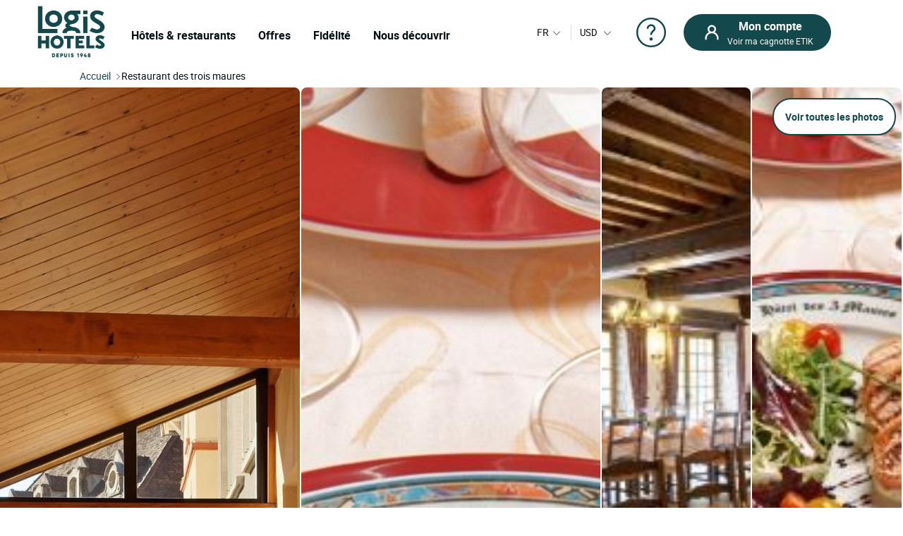

--- FILE ---
content_type: text/html; charset=utf-8
request_url: https://www.logishotels.com/fr/restaurant/logis-hotel-des-trois-maures-347
body_size: 29223
content:
<!DOCTYPE html>
<html lang="fr-fr" dir="ltr">

<head>
    <meta name="viewport" content="width=device-width, initial-scale=1.0, maximum-scale=1.0, user-scalable=0" />
    <meta name="HandheldFriendly" content="true" />
    <meta name="apple-mobile-web-app-capable" content="YES" />
    <link rel="preload" as="font" href="https://www.logishotels.com/templates/sw_logis/fonts/roboto/Roboto-Regular-op.woff2"  crossorigin="anonymous"   type="application/font-woff2" />
    <link rel="preload" as="font" href="https://www.logishotels.com/templates/sw_logis/fonts/roboto/Roboto-Regular-op.woff" crossorigin="anonymous" type="font/woff" />
    <link rel="preload" as="font" href="https://www.logishotels.com/templates/sw_logis/fonts/roboto/roboto-medium-op.woff2"  crossorigin="anonymous"  type="application/font-woff2" />
    <link rel="preload" as="font" href="https://www.logishotels.com/templates/sw_logis/fonts/roboto/roboto-medium-op.woff" crossorigin="anonymous" type="font/woff" />
    <link rel="preload" as="font" href="https://www.logishotels.com/templates/sw_logis/fonts/roboto/roboto-bold-op.woff2"  crossorigin="anonymous"  type="application/font-woff2" />
    <link rel="preload" as="font" href="https://www.logishotels.com/templates/sw_logis/fonts/roboto/roboto-bold-op.woff" crossorigin="anonymous" type="font/woff" />

	<link rel="icon" type="image/x-icon" href="/templates/sw_logis/favicon.ico?v=72" />
    <link rel="apple-touch-icon" href="/templates/sw_logis/apple-touch-icon.png" />
    <link rel="apple-touch-icon" sizes="16x16" href="/templates/sw_logis/apple-touch-icon-16x16.png" />
    <link rel="apple-touch-icon" sizes="32x32" href="/templates/sw_logis/apple-touch-icon-32x32.png" />
    <link rel="apple-touch-icon" sizes="192x192" href="/templates/sw_logis/apple-touch-icon-192x192.png" />
    <link rel="apple-touch-icon" sizes="512x512" href="/templates/sw_logis/apple-touch-icon-512x512.png" />


    <meta charset="utf-8">
	<base href="https://www.logishotels.com/">
	<meta name="description" content="Réserver une table Logis Hôtel des Trois Maures, COUCHES sur Logis Hotels : Nos menus de   à  ">
	<meta name="generator" content="Logishotels">
	<meta name="msvalidate.01" content="3C65A7C266731AC1645F6A2ADA14FE05" /><title>Restaurant des Trois Maures - Restaurant COUCHES</title>
	<link href="https://www.logishotels.com/en/restaurant/logis-hotel-des-trois-maures-347" rel="alternate" hreflang="en-GB">
	<link href="https://www.logishotels.com/it/restaurant/logis-hotel-des-trois-maures-347" rel="alternate" hreflang="it-IT">
	<link href="https://www.logishotels.com/nl/restaurant/logis-hotel-des-trois-maures-347" rel="alternate" hreflang="nl-NL">
	<link href="https://www.logishotels.com/es/restaurant/logis-hotel-des-trois-maures-347" rel="alternate" hreflang="es-ES">
	<link href="https://www.logishotels.com/fr/restaurant/logis-hotel-des-trois-maures-347" rel="canonical">
	<link href="https://www.logishotels.com/de/restaurant/logis-hotel-des-trois-maures-347" rel="alternate" hreflang="de-DE">
	<link href="/favicon.ico" rel="icon" type="image/vnd.microsoft.icon">
<link href="/media/plg_system_jcepro/site/css/content.min.css?86aa0286b6232c4a5b58f892ce080277" rel="stylesheet">
	<link href="/templates/sw_logis/uikit/css/uikit.min.css?v=72" rel="stylesheet" media="screen,print" as="style">
	<link href="/templates/sw_logis/css/theme.css?v=72" rel="stylesheet" media="screen,print" as="style">
<script type="application/json" class="joomla-script-options new">{"system.paths":{"root":"","rootFull":"https:\/\/www.logishotels.com\/","base":"","baseFull":"https:\/\/www.logishotels.com\/"},"csrf.token":"9da8cc1817e8e336bce5e68f4f8fd150"}</script>
	<script src="/media/system/js/core.min.js?2cb912"></script>
	<script src="/media/vendor/jquery/js/jquery.min.js?3.7.1"></script>
	
	<script src="/media/com_swhotel/js/resp/jquery-ui.min.1.12.1.js?v=72"></script>
	<script src="/templates/sw_logis/uikit/js/uikit.min.js?v=72"></script>
	<script src="https://www.logishotels.com/plugins/system/swseoscripts/assets/js/script.js?v=72"></script>
	<script src="https://10959617.collect.igodigital.com/collect.js"></script>
	<script>var base_url = "https://www.logishotels.com/";</script>
	<script>var url_hotels = "/fr/hotels";</script>
	<script>var url_restaurants = "/fr/restaurants";</script>
	<script>var textes = new Array();</script>
	<script>textes["suivant"] = "Suivant";</script>
	<script>textes["precedent"] = "Précédent";</script>
	<script>textes["nuits"] = "Nuit(s)";</script>
	<script>var viewmap = "false";</script>
	<script>var view = "restaurant";</script>
	<script>var markers = new Array();</script>
	<script>var show_prices = true;</script>
	<script>var hotels = new Array();</script>
	<script>var hotels_init = new Array();</script>
	<script>var markersArray = new Array();</script>
	<script>var first_loaded = true;</script>
	<script>var first_loaded_gplace = true;</script>
	<script>var texte = new Array();</script>
	<script>texte["COM_SWHOTEL_TRIER_PAR"] = "Trier par ";</script>
	<script>texte["COM_SWHOTEL_DISTANCE"] = "Distance";</script>
	<script>texte["COM_SWHOTEL_GLOBAL_TRI"] = "Tri";</script>
	<script>texte["COM_SWHOTEL_SE_RENSEIGNER_SUR_PLACE"] = "Se renseigner sur place";</script>
	<script>texte["COM_SWHOTEL_CAL_ALT_VALIDER"] = "Valider";</script>
	<script>msg_txt_date_indispo = "La date ### n'est pas disponible. Sélectionnez une autre date.";</script>
	<script>msg_txt_dates_indispos = "Les dates ### ne sont pas disponibles. Sélectionnez une autre date.";</script>
	<script>msg_txt_date_minimum_stay = "Réservez a minimina ### nuits pour profiter de ce tarif";</script>
	<script>msg_txt_dates_minimum_stay = "Aux dates choisies cet hôtel n'est disponible que pour des séjours de ### nuits ou plus";</script>
	<script>msg_txt_arrivee_interdite = "Sélectionnez une autre date d'arrivée";</script>
	<script>msg_txt_depart_interdit = "Sélectionnez une autre date de départ ";</script>
	<script>msg_txt_arrivee_i_depart_i = "Modifiez vos jours d'arrivée et de départ pour profiter de ce tarif";</script>
	<script>msg_txt_arrivee_i_minimum_stay = "Modifiez votre jour d'arrivée et réservez a minimina ### nuits pour profiter de ce tarif";</script>
	<script>msg_txt_depart_i_minimum_stay = "Modifiez votre jour de départ et réservez a minimina ### nuits pour profiter de ce tarif";</script>
	<script>msg_txt_depart_i_arrivee_i_minimum_stay = "Modifiez vos jours de départ et d'arrivée et réservez a minimina ### nuits pour profiter de ce tarif";</script>
	<script>texte["COM_SWHOTEL_DATES_NON_FLEXIBLE_MOTEUR"] = "<span>Voir d'autres hôtels disponibles</span>";</script>
	<script>var url_googleapis = 'https://maps.googleapis.com/maps/api/js?v=3&language=fr&key=AIzaSyCz5gP5RubrLkegshVnF8crjobXTFib4YQ';</script>
	<link href="https://www.logishotels.com/fr/restaurant/logis-hotel-des-trois-maures-347?type_resto=restau1" rel="alternate" hreflang="x-default">
	<meta property="og:title" content="Restaurant des Trois Maures"/>
	<meta property="og:type" content="Restaurant"/>
	<meta property="og:url" content="https://www.logishotels.com/fr/restaurant/logis-hotel-des-trois-maures-347"/>
	<meta property="og:description" content="Le restaurant de l&#039;hôtel des Trois Maures vous accueille dans l&#039;une de ses nombreuses salles où vous sera servie une cuisine traditionnelle."/>
	<meta property="og:image" content="https://medias.logishotels.com/property-images/347/restaurant/retro/moyen/logis-hotel-des-trois-maures-restaurant-couches-384568.jpg"/>



<script>window.dataLayer = window.dataLayer || [];dataLayer.push({'event': 'not_logged'});</script><script>dataLayer.push({'event': 'pageView','envTemplate':'Restaurant','pageName':'Restaurant des Trois Maures - Restaurant COUCHES','envWork':'prod','envChannel':'desktop','envCountry':'fr','envLanguage':'fr','envCurrency':'EUR','userId':'','userDevice':'desktop','userGender':'','userCountry':'','userCity':'','userZip':'','userEmail':'','userAuthentification':'','userLoginState':'','userNewCustomer':'','userLastDateReservation':'','userCookie1':'','pageBreadcrumb':'Accueil > Restaurant des Trois Maures','pageType':'Fiche restaurant','productId':'347','productBrand':'LOGIS HOTELS','productName':'Logis Hôtel des Trois Maures','productCategory':'','productType':'','productPriceRack':'','productQuantity':'36'});</script>
<script>
								 /* initiation datalayer 4*/
								  	window.dataLayer = window.dataLayer || [];
								  	dataLayer.push({
								  		'event' : 'page_view',
								      	'page_type' : 'Restaurant'
								      	    
								  	});
								</script>

<!-- Google Tag Manager  GTM-->
					<script>(function(w,d,s,l,i){w[l]=w[l]||[];w[l].push({'gtm.start':
					new Date().getTime(),event:'gtm.js'});var f=d.getElementsByTagName(s)[0],
					j=d.createElement(s),dl=l!='dataLayer'?'&l='+l:'';j.async=true;j.src=
					'https://www.googletagmanager.com/gtm.js?id='+i+dl;f.parentNode.insertBefore(j,f);
					})(window,document,'script','dataLayer','GTM-NBGXX9J');</script>
					<!-- End Google Tag Manager -->

<script type='text/javascript'>var langpre = 'fr'; </script>
 </head>
<body class="com_swhotel restaurant   marque_5">
   
               
    <!-- header -->
    <noscript><iframe src="https://www.googletagmanager.com/ns.html?id=GTM-NBGXX9J" height="0" width="0" style="display:none;visibility:hidden"></iframe></noscript>
<header role="banner">
        <input type="hidden" name="partid" value="" />
        <nav id="headTop" class="GlobHeader uk-grid uk-grid-collapse" uk-navbar >
          
            <div class="contentHeader uk-width-1-2 uk-width-2-3@m uk-width-3-5@l  uk-flex uk-flex-middle ">
                <a href="#" uk-toggle="target: #my-MenuMobile" title="Menu mobile" class="uk-hidden@m btnMobile  uk-icon" uk-icon="menu"></a>
                <div class="logo-head">
                    
<a href="/" title="Logis Hotels">
	<img itemprop="image" class="logo-img" src="https://www.logishotels.com/images/LOGIS_HOTELS_DEPUIS_1948_LOGOTYPE_EXECUTE_POSITIF_RVB_1_1.png" data-src="https://www.logishotels.com/images/LOGIS_HOTELS_DEPUIS_1948_LOGOTYPE_EXECUTE_POSITIF_RVB_1_1.png" uk-img="" width="107" height="68" >
</a>	                        
                </div>
                <div id="MenuDesktop" class="MenuHeader uk-visible@m">
                    <div id="topMenuID">
 						<ul class="uk-navbar-nav  mod-list" >
<li class="item-4702"><a href="#" class="item-1-menu-principal lien-menu-parent ">Hôtels &amp; restaurants</a></li><li class="item-4703 uk-parent"><a href="#" class="s-menu-nos-offres">Offres</a></li><li class="item-4722 uk-parent"><a href="#" class="s-menu-sous-fidelite">Fidélité</a></li><li class="item-4726 uk-parent"><a href="#" class="s-menu-nous-decouvrir">Nous découvrir </a></li></ul>

 						 <div data-category="s-menu-nos-offres" class="SubMenuGlob uk-drop">
 						 	<div class="head-menu-1"></div>
 						 	<span class="btn-back-submenu uk-hidden@m uk-hidden@l"><i uk-icon="icon:chevron-left;ratio:0.8;" class="uk-icon"></i>Retour</span>
 						 	<ul class="nav menu" id="s-menu-nos-offres">
<li class="item-4705 divider deeper parent" data-title = "Bons plans" data-parent ="Bons plans" ><span class="separator ">Bons plans</span>
<ul class="nav-child unstyled small"><li class="item-4704" data-title = "Dernières minutes" data-parent ="Bons plans" ><a href="https://www.logishotels.com/fr/bons-plans-promotions/dernieres-minutes" class=" link-menu-burger">Dernières minutes</a></li><li class="item-4706" data-title = "Réservations anticipées" data-parent ="Bons plans" ><a href="https://www.logishotels.com/fr/bons-plans-promotions/reservations-anticipees" class=" link-menu-burger">Réservations anticipées</a></li><li class="item-4707" data-title = "Offres spéciales" data-parent ="Bons plans" ><a href="https://www.logishotels.com/fr/bons-plans-promotions/offres-speciales " class=" link-menu-burger">Offres spéciales</a></li><li class="item-4708" data-title = "Voir tout" data-parent ="Bons plans" ><a href="https://www.logishotels.com/fr/bons-plans" class="lien-voir-tout link-menu-burger">Voir tout</a></li></ul></li><li class="item-5032 divider deeper parent" data-title = "Cadeaux" data-parent ="Cadeaux" ><span class="separator ">Cadeaux</span>
<ul class="nav-child unstyled small"><li class="item-5033" data-title = "Cartes cadeaux" data-parent ="Cadeaux" ><a href="https://www.logishotels.com/fr/offrir/les-e-cartes-cadeaux" class=" link-menu-burger">Cartes cadeaux</a></li><li class="item-5034" data-title = "Coffrets cadeaux" data-parent ="Cadeaux" ><a href="https://logishotels.bonkdo.com/fr/networkvouchers/" class=" link-menu-burger">Coffrets cadeaux</a></li><li class="item-5085" data-title = "Voir tout" data-parent ="Cadeaux" ><a href="https://www.logishotels.com/fr/cadeaux" class="lien-voir-tout link-menu-burger">Voir tout</a></li></ul></li><li class="item-4709 divider deeper parent" data-title = "Séjours thématisés" data-parent ="Séjours thématisés" ><span class="separator ">Séjours thématisés</span>
<ul class="nav-child unstyled small"><li class="item-4710" data-title = "Plaisirs de la table " data-parent ="Séjours thématisés" ><a href="https://www.logishotels.com/fr/nos-sejours-inspirationnels/week-ends-et-sejours/week-ends-et-sejours-plaisirs-de-la-table" class=" link-menu-burger">Plaisirs de la table </a></li><li class="item-4711" data-title = "En amoureux" data-parent ="Séjours thématisés" ><a href="https://www.logishotels.com/fr/nos-sejours-inspirationnels/week-ends-et-sejours/week-ends-et-sejours-en-amoureux" class=" link-menu-burger">En amoureux</a></li><li class="item-4712" data-title = "A vélo" data-parent ="Séjours thématisés" ><a href="https://www.logishotels.com/fr/nos-sejours-inspirationnels/week-ends-et-sejours/week-ends-et-sejours-a-velo" class=" link-menu-burger">A vélo</a></li><li class="item-4713" data-title = "En famille" data-parent ="Séjours thématisés" ><a href="https://www.logishotels.com/fr/nos-sejours-inspirationnels/week-ends-et-sejours/week-ends-et-sejours-en-famille" class=" link-menu-burger">En famille</a></li><li class="item-4714" data-title = "Voir tout" data-parent ="Séjours thématisés" ><a href="https://www.logishotels.com/fr/nos-sejours-inspirationnels/week-ends-et-sejours" class="lien-voir-tout link-menu-burger">Voir tout</a></li></ul></li><li class="item-4715 divider deeper parent" data-title = "Services et Equipements" data-parent ="Services et Equipements" ><span class="separator ">Services et Equipements</span>
<ul class="nav-child unstyled small"><li class="item-4717" data-title = "Affaires &amp; Groupes" data-parent ="Services et Equipements" ><a href="https://www.logishotels.com/fr/affaires-et-groupes" class=" link-menu-burger">Affaires &amp; Groupes</a></li><li class="item-4718" data-title = "Nos hôtels acceptant les animaux" data-parent ="Services et Equipements" ><a href="https://www.logishotels.com/fr/nos-services-et-equipements/nos-hotels-acceptant-les-animaux" class=" link-menu-burger">Nos hôtels acceptant les animaux</a></li><li class="item-4719" data-title = "Nos hôtels avec piscine" data-parent ="Services et Equipements" ><a href="https://www.logishotels.com/fr/nos-services-et-equipements/nos-hotels-avec-piscine" class=" link-menu-burger">Nos hôtels avec piscine</a></li><li class="item-5072" data-title = "Petit-déjeuner" data-parent ="Services et Equipements" ><a href="https://www.logishotels.com/fr/nos-services-et-equipements/le-tarif-petit-dejeuner-inclus" class=" link-menu-burger">Petit-déjeuner</a></li></ul></li></ul>

 						 </div> 
 						 <div data-category="s-menu-sous-fidelite" class="SubMenuGlob GlobOptionMenu uk-drop uk-text-center">
 						  	<div class="head-menu-1"></div>
 						  	<span class="btn-back-submenu uk-hidden@m uk-hidden@l"><i uk-icon="icon:chevron-left;ratio:0.8;" class="uk-icon"></i>Retour</span>
 						 	 <ul class="nav menu" id="s-menu-sous-fidelite">
<li class="item-4723" data-title = "Votre programme de fidélité" data-parent ="" ><a href="https://www.logishotels.com/fr/etik-votre-programme-de-fidelite/gagnez-des-euros-avec-etik" class=" link-menu-burger"><img src="/images/icon/votre-programme-de-fidelite.png" alt="Votre programme de fidélité" width="100" height="45" loading="lazy"><span class="image-title">Votre programme de fidélité</span></a></li><li class="item-4724" data-title = "ETIK PRO" data-parent ="" ><a href="https://www.logishotels.com/fr/etik-votre-programme-de-fidelite/etik-pro" class=" link-menu-burger"><img src="/images/icones-header/votre-programme-de-fidelite.png" alt="ETIK PRO" width="100" height="45" loading="lazy"><span class="image-title">ETIK PRO</span></a></li><li class="item-4725" data-title = "FAQ | Aide et questions" data-parent ="" ><a href="https://www.logishotels.com/fr/aide/aide-fidelite-etik/questions-sur-le-programme-de-fidelite" class=" link-menu-burger"><img src="/images/icones-header/faq-aide-et-questions.png" alt="FAQ | Aide et questions" width="16" height="29" loading="lazy"><span class="image-title">FAQ | Aide et questions</span></a></li></ul>

 						 </div>
 						  <div data-category="s-menu-nous-decouvrir" class="SubMenuGlob GlobOptionMenu uk-drop uk-text-center">
 						   	<div class="head-menu-1"></div>
 						   	<span class="btn-back-submenu uk-hidden@m uk-hidden@l"><i uk-icon="icon:chevron-left;ratio:0.8;" class="uk-icon"></i>Retour</span>
 						  	<ul class="nav menu" id="s-menu-nous-decouvrir">
<li class="item-4730" data-title = "Nos hôtels et hébergements" data-parent ="" ><a href="https://www.logishotels.com/fr/nous-decouvrir/nos-hotels-et-hebergements/nos-hebergements" class=" link-menu-burger"><img src="/images/icon/nos-hotels-et-hebergements.png" alt="Nos hôtels et hébergements" width="37" height="34" loading="lazy"><span class="image-title">Nos hôtels et hébergements</span></a></li><li class="item-5052" data-title = "Nos restaurants" data-parent ="" ><a href="https://www.logishotels.com/fr/nos-services-et-equipements/nos-restaurants" class=" link-menu-burger"><img src="/images/icones-header/nos-restaurants.png" alt="Nos restaurants" width="26" height="34" loading="lazy"><span class="image-title">Nos restaurants</span></a></li><li class="item-4729" data-title = "Nos marques Urbaines, Premium..." data-parent ="" ><a href="https://www.logishotels.com/fr/nous-decouvrir/nos-marques" class=" link-menu-burger"><img src="/images/icon/toutes-nos-marques-urbaines-premium-table-distinguee.png" alt="Nos marques Urbaines, Premium..." width="61" height="40" loading="lazy"><span class="image-title">Nos marques Urbaines, Premium...</span></a></li><li class="item-4728" data-title = "Nos engagements" data-parent ="" ><a href="https://www.logishotels.com/fr/nous-decouvrir/nos-engagements" class=" link-menu-burger"><img src="/images/icon/nos-engagements.png" alt="Nos engagements" width="28" height="30" loading="lazy"><span class="image-title">Nos engagements</span></a></li></ul>

 						  </div>

                    </div>
                </div>
                <!-- Menu mobile -->
                <div id="my-MenuMobile" uk-offcanvas class="uk-hidden@m uk-hidden@l MenuMobile">
                    <div id="MobileMenu" class="uk-offcanvas-bar">
                        <div class="headerMobRe">
                            <button class="uk-offcanvas-close" type="button" uk-close></button>
                            <div class="logo-head">
                                
<a href="/" title="Logis Hotels">
	<img itemprop="image" class="logo-img" src="https://www.logishotels.com/images/LOGIS_HOTELS_DEPUIS_1948_LOGOTYPE_EXECUTE_POSITIF_RVB_1_1.png" data-src="https://www.logishotels.com/images/LOGIS_HOTELS_DEPUIS_1948_LOGOTYPE_EXECUTE_POSITIF_RVB_1_1.png" uk-img="" width="107" height="68" >
</a>	                        
                            </div>
                            <div id="HelpCompte-1" class="uk-float-right"></div>
                            
                        </div>
                    </div>
                </div>
            </div>
  
            
            <!-- connexion lang-->
            <div class="LangConnexion uk-width-1-2 uk-width-1-3@m uk-width-2-5@l ">
                
                <!-- lang -->
                <div id="langDesktop" class="langDesktop ">
                    <div id="TopLangId" class="ModLangDevis">
                    <div class="navLanguage ">

			<!--  <p class="uk-hidden@m">Langue</p>-->
         <a href="javascript:void(0);" class="MenuLangswitch btn_Bg_lang_fr" title="langswitch"  ><span class="LangActiveText "></span><i uk-icon="icon:chevron-down;ratio:0.8"></i></a>
             <div id="ModalLang" uk-dropdown="mode: click">
                 <div class="uk-hidden@m uk-hidden@l toplang">
                         	<div class="h3_site">Sélectionnez votre langue</div>
                         	  <button id="closeDropD" class="uk-close-default" type="button" uk-close></button>
                         </div>
                 <ul class="uk-nav uk-dropdown-nav">
		              						 								<li class="lang-active" data-lang="fr" dir="ltr">
									<a href="/fr/restaurant/logis-hotel-des-trois-maures-347" title="Français">
																					<span class="flag_img bg-fr"></span>
											<span class="TextFlag">Français</span>
									</a>
								</li>
																			 								<li class="" data-lang="en" dir="ltr">
									<a href="/en/restaurant/logis-hotel-des-trois-maures-347" title="English">
																					<span class="flag_img bg-en"></span>
											<span class="TextFlag">English</span>
									</a>
								</li>
																			 								<li class="" data-lang="de" dir="ltr">
									<a href="/de/restaurant/logis-hotel-des-trois-maures-347" title="Deutsch">
																					<span class="flag_img bg-de"></span>
											<span class="TextFlag">Deutsch</span>
									</a>
								</li>
																			 								<li class="" data-lang="es" dir="ltr">
									<a href="/es/restaurant/logis-hotel-des-trois-maures-347" title="Español">
																					<span class="flag_img bg-es"></span>
											<span class="TextFlag">Español</span>
									</a>
								</li>
																			 								<li class="" data-lang="it" dir="ltr">
									<a href="/it/restaurant/logis-hotel-des-trois-maures-347" title="Italiano">
																					<span class="flag_img bg-it"></span>
											<span class="TextFlag">Italiano</span>
									</a>
								</li>
																			 								<li class="" data-lang="nl" dir="ltr">
									<a href="/nl/restaurant/logis-hotel-des-trois-maures-347" title="Nederlands">
																					<span class="flag_img bg-nl"></span>
											<span class="TextFlag">Nederlands</span>
									</a>
								</li>
															         </ul>
            </div>
 
        
</div>

<script>
var LangText = jQuery('.lang-active').attr('data-lang');
jQuery('.LangActiveText').text(LangText);
if (jQuery(window).width() < 960) {
	 
	jQuery('#closeDropD').click(function(){
		 UIkit.dropdown("#ModalLang").hide();
	});
	jQuery(".ClssWithModal").parent().append("<div class='modalMenu MenuPagePlus' uk-dropdown='mode:click'><div class='mobHead'></div>"+jQuery(".modalMenu").html()+"</div>");		
}else{
 	//jQuery(".MenuHeader").find(".uk-navbar-nav .uk-parent").appendTo(".MonCompteDesktopDiv ");
 	
	
}
</script>	
	 	 

<form class="formdevise" name="form_devise" id="form_devise" method="post">
        <!--<p class="uk-hidden@m ">Devise</p>-->
        <button type="button" class="BtnDevisModal "  uk-toggle="target: #modal-Devise" >
         
        <span class="Devise-1"> USD</span>
                          <span class="Devise-2 uk-hidden@m uk-hidden@l"> US DOLLAR</span>        <i uk-icon="icon:chevron-down;ratio:0.8;"></i>
         <input type="hidden" id="devise_client" value="USD" />
         </button>
        <div class="ModalContainerDevise "><div id="modal-Devise" class="ModalDevise" uk-modal></div></div>
       <input type="hidden" name="currency" id="currency" value="" />
</form>
	
  
  
  
                    
                    </div>
                </div>
                <div class="helpMenu">
                
                                  
                <a href="https://www.logishotels.com/fr/aide/aide-reservations/aide-sur-les-reservations-sejours" target="_blank" uk-icon="icon:question;ratio:2.2;"></a>
                </div>
                <div class="connexionTop">
                    <style>

.version_mobile .uk-button-primary{background-color:var(--primary-color) !important;color:#fff !important;}
.PanneauMonCompte .grecaptcha-badge{
transform: scale(.70);
    -webkit-transform: scale(0.70);
    transform-origin: 110px 0;
    -webkit-transform-origin: 110px 0;
}
#recaptchaLogin_modal{height:40px !important;}
.PanneauMonCompte .lienPanneau{margin-top:30px;}
</style>


<div class="version_mobile uk-hidden@s uk-hidden@m uk-hidden@l">
                        <a class="hors_ligne  uk-button uk-button-primary uk-margin-remove-bottom" href="#PanneauCompte" uk-toggle><i  uk-icon="icon:sw-user;ratio:1.2;"></i></a>      
            
          
     
</div>

<div class="version_desktop uk-visible@s">
                    <a class="hors_ligne uk-button uk-button-primary uk-margin-remove-bottom" href="#PanneauCompte" uk-toggle>
                <i  uk-icon="icon:sw-user;ratio:1.2;"></i>
                <span class="uk-visible@m">
                    <strong>Mon compte</strong>
                    Voir ma cagnotte ETIK                </span>
            </a>
        </div>
<!--  -->
<div id="PanneauCompte" class="PanneauMonCompte" uk-offcanvas="flip: true">
    <div class="uk-offcanvas-bar">
        <button class="uk-offcanvas-close" type="button" uk-close></button>
        

                    <div class="modeNonConnecter ">
                <div class="h2_site">Identifiez-vous</div>
                <div class="PanneauEtik">
                    <div><img src="/images/icones-header/votre-programme-de-fidelite.png" width="53" /></div>
                    <div>
                        <strong>Le programme de fidélité gratuit.</strong>
                        <p>Valable à l’hôtel et au restaurant</p>
                    </div>
                </div>


                    <div id="rendered-creat-account" class="Content_form rendered-form">
                        <form id="form-rendered-creat-account-modal" action="" method="post" class="form_login_dash_modal" >
                                        
                            <div class="champsInput">

                                <label for="card-login" class="fb-text-label">Email</label>
                                <input onkeyup="this.value = this.value.toLowerCase();" value="" type="email" class="form-control" type="text" id="text-votre-email-modal" name="card-login" placeholder="Email" autocomplete="off" aria-label="Email" required />
                                <span class="validate-email">Saisissez une adresse Email valide</span>
                                <span class="highlight"></span>
                                

                            </div>
                            
                            <div class="champsInput">
                                <label for="card-password">Mot de passe</label>
                                <div class="uk-position-relative">

                                    <input type="password" id="password_login_modal" name="card-password" placeholder="Mot de passe"  autocomplete="off" aria-label="Mot de passe" />

                                     <button type="button" class=" input-password-toggle">
                                       <span class="icon-fw" aria-hidden="true"></span>
                                     </button>
                                      <span class="validate-password">Saisissez votre mot de passe</span>
                                </div>
                                <div class="uk-text-right"><a href="#ModalOptions_PasswordOublie" uk-toggle>Mot de passe oublié ?</a></div>
                            </div>


                            <input type="hidden" name="option" value="com_ologis"> 
                            <input type="hidden" name="view" value="compte"> 
                            <input type="hidden" name="task" value="authentification"> 
                            <input type="hidden" name="url" value="https://www.logishotels.com/my-account"> 
                            
                            <div class=" form-group field-button-valider">
                                
                                <button type="button" disabled="disabled" onclick="validateForm(this,'form-rendered-creat-account-modal','recaptchaLogin_modal');"  class="uk-button uk-button-primary btn-login" name="button-valider"  id="button-valider-modal">Se connecter</button> 

                            </div>              
                           <!-- #######################  BEGIN RECAPTCHA INVISIBLE #######################  -->  
                                                   
                            <div id='recaptchaLogin_modal'></div>                     
                            <input id="public_key_invisible" type="hidden" value="6Le-2qgUAAAAAImRsvXfc3j93HN3p4B2fjD14R6N"/>
                            <!-- #######################  END RECAPTCHA INVISIBLE #######################  -->  
                        </form>
                    </div>    



                <div class="champsInput">
                    <button class="uk-button uk-button-secondary" onclick="window.location.href='https://www.logishotels.com/create-account';">Rejoindre le programme fidélité</button>
                </div>
                <div class="lienPanneau">
                    <a href="https://www.logishotels.com/fr/acces-a-mes-reservations">Consulter mes réservations sans compte</a>
                    <a href="https://www.logishotels.com//aide/aide-fidelite-etik/questions-sur-le-programme-de-fidelite" class="besoin_daide">Aide</a>
                </div>
            </div>


        
    </div>
</div>



<!-- modal -->
<div id="ModalOptions_PasswordOublie" class="PasswordForget Content_form" uk-modal>
    <div class="uk-modal-dialog uk-modal-body">
        <button class="uk-modal-close-default" type="button" uk-close></button>
        <div class="modal-body" id="modal-send">
            <div class="h2_site uk-modal-title uk-text-center">
                Mot de passe oublié ?            </div>
            <form method="post" id="PasswordOublie" action="?option=com_ologis&task=PasswordOublie">
                <div class="form-group field-text-votre-email">
                    <span style="display: none;" id="msg_identifiant_invalide" class="error error_msg">
                        L'adresse e-mail saisie ne correspond à aucun compte existant</span>
                    <label for="courriel_in" class="fb-text-label">Email</label>
                    <input onkeyup="this.value=this.value.toLowerCase()" type="text" name="courriel_in" id="courriel_in" placeholder="Email" />
                    <span class="validate-email">Saisissez une adresse Email valide</span>
                    <span class="highlight"></span>
                    

                </div>
                <p class="txt_forgetpass_msg">
                    Vous allez recevoir un lien pour réinitialiser votre mot de passe                </p>
                <div id='recaptchaLogin_forgetPassword'></div>
            </form>
            <div class="fb-button form-group field-button-valider">
                <button onclick="validateForm_forgetPassword(this,'PasswordOublie','recaptchaLogin_forgetPassword');" id="button-valider_mps" name="text-votre-email" class="uk-button uk-button-primary">
                    Valider</button>
            </div>
        </div>

    </div>
</div>


<div id="emailConfSend" class="PasswordForget Content_form" uk-modal>
    <div class="uk-modal-dialog uk-modal-body">
        <button class="uk-modal-close-default" type="button" uk-close></button>

        <div class="modal-body" id="modal_message" >
            <div class="h2_site uk-modal-title uk-text-center">
                Mot de passe oublié ?            </div>
            <div class="img_etape uk-text-center">
                <img data-src="https://www.logishotels.com/components/com_ologis/assets/images/check.svg" alt="Mot de passe oublié ?" width="60" height="61" uk-img>
            </div>
            <p class="txt_reini_pss">
                Un lien vient de vous être envoyé ! <br />Cliquez sur le lien pour réinitialiser votre mot de passe            </p>
        </div>
    </div>
</div>

<!-- fin -->

<script type="text/javascript">

   jQuery ( document ).ready ( function () {

        var isshow = localStorage.getItem('isshow');
        if (isshow== null) {
            localStorage.setItem('isshow', 1);
        }
        $(".input-password-toggle").click(function() {

            $(this).toggleClass("icon-eye");
                input = $(this).parent().find("input");
            if (input.attr("type") == "password") {
                input.attr("type", "text");
            } else {
                input.attr("type", "password");
            }
        });



    show_password ();
    forget_password ();
    //mdp_oublie ();
    jQuery( "#form-rendered-creat-account-modal input" ).keyup(function() {
        jQuery( this ).parent().find("label").show();
         if(!jQuery( this ).val() ){
             jQuery( this ).parent().find("label").hide();
         }
    });


    if(jQuery('#form-rendered-creat-account-modal').length){
        
        if ( jQuery ( '#form-rendered-creat-account-modal' ).validate().checkForm() ) {
            jQuery ( '#form-rendered-creat-account-modal #button-valider-modal' ).prop ( "disabled" , false );
        }
    }



    jQuery ( "#form-rendered-creat-account-modal" ).validate ( { 
    rules : {
        "card-password" : "required" , "card-login" : {
        required : true , email : true
        }
    } , errorPlacement : function ( error , element ) {
    }

    } );

    jQuery ( '#form-rendered-creat-account-modal input' ).on ( 'keyup blur' , function (event) {
        //var form_account = jQuery( "#form-rendered-creat-account-modal" ).validate();
        if (event.keyCode === 13 && form_account.valid() ==true) {
            validateForm(this,'form-rendered-creat-account-modal','recaptchaLogin_modal');
        }   

    } );

    jQuery ( '#form-rendered-creat-account-modal #text-votre-email-modal' ).on ( 'blur' , function (event) {
        var form_account = jQuery( "#form-rendered-creat-account-modal" ).validate();
        
        if ( jQuery ( '#form-rendered-creat-account-modal' ).validate().checkForm() ) {
            jQuery ( '#form-rendered-creat-account-modal #button-valider-modal' ).addClass ( 'valid' );
            jQuery ( '#form-rendered-creat-account-modal #button-valider-modal' ).prop ( "disabled" , false );
            
        }else {
            jQuery ( '#form-rendered-creat-account-modal #button-valider-modal' ).removeClass ( 'valid' );
            jQuery ( '#form-rendered-creat-account-modal #button-valider-modal' ).prop ( "disabled" , true );
        }

        //check si l'email est valide ou pas (ticket 60388)
        var emailIsValid = jQuery ( '#form-rendered-creat-account-modal' ).validate().element(jQuery('#text-votre-email-modal'));
        if(emailIsValid){
            jQuery ( '#form-rendered-creat-account-modal .validate-email' ).hide();
        }else{
            jQuery ( '#form-rendered-creat-account-modal .validate-email' ).show();
        }


    });

    $('#form-rendered-creat-account-modal #password_login_modal').on('blur', function(event) {

        var passwordField = jQuery('#password_login_modal').val().trim();

        // Vérifier manuellement si le champ de mot de passe a une valeur
        if (passwordField !== '') {
            // Si le champ a une valeur, on cache le message d'erreur
            jQuery('#form-rendered-creat-account-modal .validate-password').hide();
        } else {
            // Si le champ est vide, on affiche le message d'erreur
            jQuery('#form-rendered-creat-account-modal .validate-password').show();
        }

        // Vérifier la validité du formulaire
        if (jQuery('#form-rendered-creat-account-modal').validate().checkForm()) {
            jQuery('#form-rendered-creat-account-modal #button-valider-modal').addClass('valid');
            jQuery('#form-rendered-creat-account-modal #button-valider-modal').prop("disabled", false);
        } else {
            jQuery('#form-rendered-creat-account-modal #button-valider-modal').removeClass('valid');
            jQuery('#form-rendered-creat-account-modal #button-valider-modal').prop("disabled", true);
        }

    });
});
//-->
</script>


                </div>
            </div>
            <!--  -->            
                
        </nav>
    </header>
    <!-- fin -->
    <!-- contenu -->
    <main role="main">
        <div class="pageMain">
        
        
        		              <!-- fin historique -->
                        
                                     
                        
            <!-- fin moteur -->
                        <!-- bottom -->
          
            <!-- contenu -->
            
        
            
            

                        <div id="PathwayDesktop">
            <div class="topBackBtn ">
                <a href="javascript: history.back();" title="Retour" class="uk-icon bback" uk-icon="arrow-left">
                    Retour</a>
                <div class="uk-container uk-container-center">
                     
                         
                      		 

<nav aria-label="Breadcrumb" role="navigation">
              
<ul itemtype="http://schema.org/BreadcrumbList" class="breadcrumb">
	<li class="active"><span class="hasTooltip"><i class="icon-map-marker" data-toggle="tooltip" title="Vous êtes ici : "></i></span></li><li itemprop="itemListElement" itemscope="" itemtype="http://schema.org/ListItem"><a itemprop="item" href="/fr/" class="pathway"><span itemprop="name">Accueil</span></a><span class="divider"></span> <meta itemprop="position" content=0 /></li><li itemprop="itemListElement" itemscope itemtype="https://schema.org/ListItem"><span itemprop="name">Restaurant des trois maures</span><meta itemprop="position" content=1 /></li></ul>
</nav>


    
   	<script type="application/ld+json">
         {"@context":"https://schema.org","@type":"BreadcrumbList","itemListElement":[{"@type":"ListItem","position":1,"name":"Accueil","item":"https://www.logishotels.com/fr/"},{"@type":"ListItem","position":2,"name":"Restaurant des trois maures","item":"https://www.logishotels.com/fr/restaurant/logis-hotel-des-trois-maures-347"}]}    </script>
    
    
     
                                         
                </div>
            </div>
            </div>
                                            


<div class="FicheRestaurant">
    <!-- slider -->
	<style>.imgslide {padding:0 1px;margin: 0 !important;}</style>
	  
	<div class="SlideFiche uk-position-relative uk-visible@m uk-grid-collapse" uk-grid>
	 	 <!-- favoris -->
	 	 <div class="frz-nocache">
                        </div>
        <!-- fin favoris -->
	    	        	    	    
	    	
	      	    	
	    		<div class="uk-width-1-3 imgslide  ImgFirstNew ">
	    			<input type="hidden" value='{"type_image":"restaurant","tags_photo_principale":0,"tags_photo_star":1,"category":1,"ordre_cat_photos":"999"}' />
	    			<a  href="#" uk-toggle="target: #FicheGallery" >
	    			<img data-src="https://medias.logishotels.com/property-images/347/restaurant/retro/grand/logis-hotel-des-trois-maures-restaurant-couches-384568.jpg" uk-img />
	    			</a>
	    		</div>
	    		        	    	    
	    	
	      	    	
	    		<div class="uk-width-1-3 imgslide ">
	    			<input type="hidden" value='{"type_image":"plats","tags_photo_principale":0,"tags_photo_star":0,"category":1,"ordre_cat_photos":"999"}' />
	    			<a  href="#" uk-toggle="target: #FicheGallery" >
	    			<img data-src="https://medias.logishotels.com/property-images/347/plats/retro/grand/logis-hotel-des-trois-maures-plats-couches-838504.jpg" uk-img />
	    			</a>
	    		</div>
	    		        	    	    
	    	
	      <div class="uk-width-1-3 uk-grid-collapse" uk-grid>		    	<div class="uk-width-1-2 imgslide">
		    	    	<input type="hidden" value='{"type_image":"restaurant","tags_photo_principale":0,"tags_photo_star":0,"category":1,"ordre_cat_photos":"999"}' />
		    	
		    	<a  href="#" uk-toggle="target: #FicheGallery" >
		    	<img data-src="https://medias.logishotels.com/property-images/347/restaurant/retro/moyen/logis-hotel-des-trois-maures-restaurant-couches-987172.jpg" uk-img />
		    	</a>
		    	</div>		
		    		        	    	    
	    	
	      		    	<div class="uk-width-1-2 imgslide">
		    	    	<input type="hidden" value='{"type_image":"plats","tags_photo_principale":0,"tags_photo_star":0,"category":1,"ordre_cat_photos":"999"}' />
		    	
		    	<a  href="#" uk-toggle="target: #FicheGallery" >
		    	<img data-src="https://medias.logishotels.com/property-images/347/plats/retro/moyen/logis-hotel-des-trois-maures-plats-couches-428226.jpg" uk-img />
		    	</a>
		    	</div>		
		    		        	    	    
	    	
	      		    	<div class="uk-width-1-2 imgslide">
		    	    	<input type="hidden" value='{"type_image":"chambres","tags_photo_principale":0,"tags_photo_star":0,"category":1,"ordre_cat_photos":"999"}' />
		    	
		    	<a  href="#" uk-toggle="target: #FicheGallery" >
		    	<img data-src="https://medias.logishotels.com/property-images/347/chambres/retro/moyen/logis-hotel-des-trois-maures-chambres-couches-282011.jpg" uk-img />
		    	</a>
		    	</div>		
		    		        	    	    
	    	
	      		    	<div class="uk-width-1-2 imgslide">
		    	    	<input type="hidden" value='{"type_image":"bar","tags_photo_principale":0,"tags_photo_star":0,"category":1,"ordre_cat_photos":"999"}' />
		    	
		    	<a  href="#" uk-toggle="target: #FicheGallery" >
		    	<img data-src="https://medias.logishotels.com/property-images/347/bar/retro/moyen/logis-hotel-des-trois-maures-bar-couches-797182.jpg" uk-img />
		    	</a>
		    	</div>		
		    	</div>	      
	        <a  href="#" uk-toggle="target: #FicheGallery"  class="uk-button uk-button-secondary uk-position-bottom-left ">
          	Voir toutes les photos          </a>           
	</div>
	 
<!-- for print -->
<div class="uk-hidden imgPrint">
                    <img data-src="https://medias.logishotels.com/property-images/347/restaurant/retro/grand/logis-hotel-des-trois-maures-restaurant-couches-384568.jpg"  alt="photo logis hotel" uk-img />
             </div>
<!-- fin -->
<!-- pop galerie -->
    <div id="FicheGallery" class=" ModalGallerie"  uk-modal >
        <button class="uk-modal-close uk-margin-small-right uk-icon closeModal uk-visible@m" type="button" uk-icon="close"></button>        <div class="GalleryFiche uk-position-relative">
            <div uk-slideshow="animation: scroll;ratio:4:3">
  			 <!-- favoris -->
  	    <div class="frz-nocache">
                         </div>
        <!-- fin favoris -->
                <ul class="uk-slideshow-items">
                                             <li><div class="imgSlideGal uk-background-cover" data-src="https://medias.logishotels.com/property-images/347/restaurant/retro/grand/logis-hotel-des-trois-maures-restaurant-couches-987172.jpg" uk-img></div></li>   
                                            <li><div class="imgSlideGal uk-background-cover" data-src="https://medias.logishotels.com/property-images/347/restaurant/retro/grand/logis-hotel-des-trois-maures-restaurant-couches-384568.jpg" uk-img></div></li>   
                                            <li><div class="imgSlideGal uk-background-cover" data-src="https://medias.logishotels.com/property-images/347/restaurant/retro/grand/logis-hotel-des-trois-maures-restaurant-couches-032752.jpg" uk-img></div></li>   
                                            <li><div class="imgSlideGal uk-background-cover" data-src="https://medias.logishotels.com/property-images/347/restaurant/retro/grand/logis-hotel-des-trois-maures-restaurant-couches-218109.jpg" uk-img></div></li>   
                                            <li><div class="imgSlideGal uk-background-cover" data-src="https://medias.logishotels.com/property-images/347/restaurant/retro/grand/logis-hotel-des-trois-maures-restaurant-couches-834839.jpg" uk-img></div></li>   
                                            <li><div class="imgSlideGal uk-background-cover" data-src="https://medias.logishotels.com/property-images/347/restaurant/retro/grand/logis-hotel-des-trois-maures-restaurant-couches-635659.jpg" uk-img></div></li>   
                                            <li><div class="imgSlideGal uk-background-cover" data-src="https://medias.logishotels.com/property-images/347/plats/retro/grand/logis-hotel-des-trois-maures-plats-couches-838504.jpg" uk-img></div></li>   
                                            <li><div class="imgSlideGal uk-background-cover" data-src="https://medias.logishotels.com/property-images/347/plats/retro/grand/logis-hotel-des-trois-maures-plats-couches-428226.jpg" uk-img></div></li>   
                                            <li><div class="imgSlideGal uk-background-cover" data-src="https://medias.logishotels.com/property-images/347/plats/retro/grand/logis-hotel-des-trois-maures-plats-couches-465903.jpg" uk-img></div></li>   
                                            <li><div class="imgSlideGal uk-background-cover" data-src="https://medias.logishotels.com/property-images/347/plats/retro/grand/logis-hotel-des-trois-maures-plats-couches-502490.jpg" uk-img></div></li>   
                                            <li><div class="imgSlideGal uk-background-cover" data-src="https://medias.logishotels.com/property-images/347/plats/retro/grand/logis-hotel-des-trois-maures-plats-couches-369864.jpg" uk-img></div></li>   
                                            <li><div class="imgSlideGal uk-background-cover" data-src="https://medias.logishotels.com/property-images/347/plats/retro/grand/logis-hotel-des-trois-maures-plats-couches-691106.jpg" uk-img></div></li>   
                                            <li><div class="imgSlideGal uk-background-cover" data-src="https://medias.logishotels.com/property-images/347/plats/retro/grand/logis-hotel-des-trois-maures-plats-couches-153756.jpg" uk-img></div></li>   
                                            <li><div class="imgSlideGal uk-background-cover" data-src="https://medias.logishotels.com/property-images/347/facade/retro/grand/hotel-des-trois-maures-facade-couches-313027.jpg" uk-img></div></li>   
                                            <li><div class="imgSlideGal uk-background-cover" data-src="https://medias.logishotels.com/property-images/347/facade/retro/grand/hotel-des-trois-maures-facade-couches-427246.jpg" uk-img></div></li>   
                                            <li><div class="imgSlideGal uk-background-cover" data-src="https://medias.logishotels.com/property-images/347/facade/retro/grand/hotel-des-trois-maures-facade-couches-505013.jpg" uk-img></div></li>   
                                            <li><div class="imgSlideGal uk-background-cover" data-src="https://medias.logishotels.com/property-images/347/jardins-et-terrasses/retro/grand/hotel-des-trois-maures-jardins-et-terrasses-couches-787525.jpg" uk-img></div></li>   
                                            <li><div class="imgSlideGal uk-background-cover" data-src="https://medias.logishotels.com/property-images/347/jardins-et-terrasses/retro/grand/hotel-des-trois-maures-jardins-et-terrasses-couches-070283.jpg" uk-img></div></li>   
                                            <li><div class="imgSlideGal uk-background-cover" data-src="https://medias.logishotels.com/property-images/347/jardins-et-terrasses/retro/grand/hotel-des-trois-maures-jardins-et-terrasses-couches-511389.jpg" uk-img></div></li>   
                                            <li><div class="imgSlideGal uk-background-cover" data-src="https://medias.logishotels.com/property-images/347/piscine/retro/grand/hotel-des-trois-maures-piscine-couches-131710.jpg" uk-img></div></li>   
                                            <li><div class="imgSlideGal uk-background-cover" data-src="https://medias.logishotels.com/property-images/347/piscine/retro/grand/hotel-des-trois-maures-piscine-couches-891929.jpg" uk-img></div></li>   
                                            <li><div class="imgSlideGal uk-background-cover" data-src="https://medias.logishotels.com/property-images/347/piscine/retro/grand/hotel-des-trois-maures-piscine-couches-253960.jpg" uk-img></div></li>   
                                            <li><div class="imgSlideGal uk-background-cover" data-src="https://medias.logishotels.com/property-images/347/piscine/retro/grand/hotel-des-trois-maures-piscine-couches-945639.jpg" uk-img></div></li>   
                                            <li><div class="imgSlideGal uk-background-cover" data-src="https://medias.logishotels.com/property-images/347/bar/retro/grand/logis-hotel-des-trois-maures-bar-couches-797182.jpg" uk-img></div></li>   
                                            <li><div class="imgSlideGal uk-background-cover" data-src="https://medias.logishotels.com/property-images/347/salles-de-seminaires-reception/retro/grand/hotel-des-trois-maures-salles-de-seminaires-reception-couches-335028.jpg" uk-img></div></li>   
                                            <li><div class="imgSlideGal uk-background-cover" data-src="https://medias.logishotels.com/property-images/347/salles-de-seminaires-reception/retro/grand/hotel-des-trois-maures-salles-de-seminaires-reception-couches-691555.jpg" uk-img></div></li>   
                                            <li><div class="imgSlideGal uk-background-cover" data-src="https://medias.logishotels.com/property-images/347/salles-de-seminaires-reception/retro/grand/hotel-des-trois-maures-salles-de-seminaires-reception-couches-509383.jpg" uk-img></div></li>   
                                            <li><div class="imgSlideGal uk-background-cover" data-src="https://medias.logishotels.com/property-images/347/salles-de-seminaires-reception/retro/grand/logis-hotel-des-trois-maures-salles-de-seminaires-reception-couches-155856.jpg" uk-img></div></li>   
                     
                </ul>
                <a class="uk-position-center-left" href="#" uk-slidenav-previous uk-slideshow-item="previous" tabindex="0"></a>
                <a class="uk-position-center-right" href="#" uk-slidenav-next uk-slideshow-item="next" tabindex="0"></a>
                <div class="uk-position-small uk-position-relative thumbnavSlide">
                    <ul class="uk-thumbnav">
                                                <li uk-slideshow-item="0" data-value="0">
                            <a href="#" title="0"><img data-src="https://medias.logishotels.com/property-images/347/restaurant/retro/grand/logis-hotel-des-trois-maures-restaurant-couches-987172.jpg" alt="Logis Hôtel des Trois Maures" uk-img uk-cover /></a>
                        </li>
                                                 <li uk-slideshow-item="1" data-value="1">
                            <a href="#" title="1"><img data-src="https://medias.logishotels.com/property-images/347/restaurant/retro/grand/logis-hotel-des-trois-maures-restaurant-couches-384568.jpg" alt="Logis Hôtel des Trois Maures" uk-img uk-cover /></a>
                        </li>
                                                 <li uk-slideshow-item="2" data-value="2">
                            <a href="#" title="2"><img data-src="https://medias.logishotels.com/property-images/347/restaurant/retro/grand/logis-hotel-des-trois-maures-restaurant-couches-032752.jpg" alt="Logis Hôtel des Trois Maures" uk-img uk-cover /></a>
                        </li>
                                                 <li uk-slideshow-item="3" data-value="3">
                            <a href="#" title="3"><img data-src="https://medias.logishotels.com/property-images/347/restaurant/retro/grand/logis-hotel-des-trois-maures-restaurant-couches-218109.jpg" alt="Logis Hôtel des Trois Maures" uk-img uk-cover /></a>
                        </li>
                                                 <li uk-slideshow-item="4" data-value="4">
                            <a href="#" title="4"><img data-src="https://medias.logishotels.com/property-images/347/restaurant/retro/grand/logis-hotel-des-trois-maures-restaurant-couches-834839.jpg" alt="Logis Hôtel des Trois Maures" uk-img uk-cover /></a>
                        </li>
                                                 <li uk-slideshow-item="5" data-value="5">
                            <a href="#" title="5"><img data-src="https://medias.logishotels.com/property-images/347/restaurant/retro/grand/logis-hotel-des-trois-maures-restaurant-couches-635659.jpg" alt="Logis Hôtel des Trois Maures" uk-img uk-cover /></a>
                        </li>
                                                 <li uk-slideshow-item="6" data-value="6">
                            <a href="#" title="6"><img data-src="https://medias.logishotels.com/property-images/347/plats/retro/grand/logis-hotel-des-trois-maures-plats-couches-838504.jpg" alt="Logis Hôtel des Trois Maures" uk-img uk-cover /></a>
                        </li>
                                                 <li uk-slideshow-item="7" data-value="7">
                            <a href="#" title="7"><img data-src="https://medias.logishotels.com/property-images/347/plats/retro/grand/logis-hotel-des-trois-maures-plats-couches-428226.jpg" alt="Logis Hôtel des Trois Maures" uk-img uk-cover /></a>
                        </li>
                                                 <li uk-slideshow-item="8" data-value="8">
                            <a href="#" title="8"><img data-src="https://medias.logishotels.com/property-images/347/plats/retro/grand/logis-hotel-des-trois-maures-plats-couches-465903.jpg" alt="Logis Hôtel des Trois Maures" uk-img uk-cover /></a>
                        </li>
                                                 <li uk-slideshow-item="9" data-value="9">
                            <a href="#" title="9"><img data-src="https://medias.logishotels.com/property-images/347/plats/retro/grand/logis-hotel-des-trois-maures-plats-couches-502490.jpg" alt="Logis Hôtel des Trois Maures" uk-img uk-cover /></a>
                        </li>
                                                 <li uk-slideshow-item="10" data-value="10">
                            <a href="#" title="10"><img data-src="https://medias.logishotels.com/property-images/347/plats/retro/grand/logis-hotel-des-trois-maures-plats-couches-369864.jpg" alt="Logis Hôtel des Trois Maures" uk-img uk-cover /></a>
                        </li>
                                                 <li uk-slideshow-item="11" data-value="11">
                            <a href="#" title="11"><img data-src="https://medias.logishotels.com/property-images/347/plats/retro/grand/logis-hotel-des-trois-maures-plats-couches-691106.jpg" alt="Logis Hôtel des Trois Maures" uk-img uk-cover /></a>
                        </li>
                                                 <li uk-slideshow-item="12" data-value="12">
                            <a href="#" title="12"><img data-src="https://medias.logishotels.com/property-images/347/plats/retro/grand/logis-hotel-des-trois-maures-plats-couches-153756.jpg" alt="Logis Hôtel des Trois Maures" uk-img uk-cover /></a>
                        </li>
                                                 <li uk-slideshow-item="13" data-value="13">
                            <a href="#" title="13"><img data-src="https://medias.logishotels.com/property-images/347/facade/retro/grand/hotel-des-trois-maures-facade-couches-313027.jpg" alt="Logis Hôtel des Trois Maures" uk-img uk-cover /></a>
                        </li>
                                                 <li uk-slideshow-item="14" data-value="14">
                            <a href="#" title="14"><img data-src="https://medias.logishotels.com/property-images/347/facade/retro/grand/hotel-des-trois-maures-facade-couches-427246.jpg" alt="Logis Hôtel des Trois Maures" uk-img uk-cover /></a>
                        </li>
                                                 <li uk-slideshow-item="15" data-value="15">
                            <a href="#" title="15"><img data-src="https://medias.logishotels.com/property-images/347/facade/retro/grand/hotel-des-trois-maures-facade-couches-505013.jpg" alt="Logis Hôtel des Trois Maures" uk-img uk-cover /></a>
                        </li>
                                                 <li uk-slideshow-item="16" data-value="16">
                            <a href="#" title="16"><img data-src="https://medias.logishotels.com/property-images/347/jardins-et-terrasses/retro/grand/hotel-des-trois-maures-jardins-et-terrasses-couches-787525.jpg" alt="Logis Hôtel des Trois Maures" uk-img uk-cover /></a>
                        </li>
                                                 <li uk-slideshow-item="17" data-value="17">
                            <a href="#" title="17"><img data-src="https://medias.logishotels.com/property-images/347/jardins-et-terrasses/retro/grand/hotel-des-trois-maures-jardins-et-terrasses-couches-070283.jpg" alt="Logis Hôtel des Trois Maures" uk-img uk-cover /></a>
                        </li>
                                                 <li uk-slideshow-item="18" data-value="18">
                            <a href="#" title="18"><img data-src="https://medias.logishotels.com/property-images/347/jardins-et-terrasses/retro/grand/hotel-des-trois-maures-jardins-et-terrasses-couches-511389.jpg" alt="Logis Hôtel des Trois Maures" uk-img uk-cover /></a>
                        </li>
                                                 <li uk-slideshow-item="19" data-value="19">
                            <a href="#" title="19"><img data-src="https://medias.logishotels.com/property-images/347/piscine/retro/grand/hotel-des-trois-maures-piscine-couches-131710.jpg" alt="Logis Hôtel des Trois Maures" uk-img uk-cover /></a>
                        </li>
                                                 <li uk-slideshow-item="20" data-value="20">
                            <a href="#" title="20"><img data-src="https://medias.logishotels.com/property-images/347/piscine/retro/grand/hotel-des-trois-maures-piscine-couches-891929.jpg" alt="Logis Hôtel des Trois Maures" uk-img uk-cover /></a>
                        </li>
                                                 <li uk-slideshow-item="21" data-value="21">
                            <a href="#" title="21"><img data-src="https://medias.logishotels.com/property-images/347/piscine/retro/grand/hotel-des-trois-maures-piscine-couches-253960.jpg" alt="Logis Hôtel des Trois Maures" uk-img uk-cover /></a>
                        </li>
                                                 <li uk-slideshow-item="22" data-value="22">
                            <a href="#" title="22"><img data-src="https://medias.logishotels.com/property-images/347/piscine/retro/grand/hotel-des-trois-maures-piscine-couches-945639.jpg" alt="Logis Hôtel des Trois Maures" uk-img uk-cover /></a>
                        </li>
                                                 <li uk-slideshow-item="23" data-value="23">
                            <a href="#" title="23"><img data-src="https://medias.logishotels.com/property-images/347/bar/retro/grand/logis-hotel-des-trois-maures-bar-couches-797182.jpg" alt="Logis Hôtel des Trois Maures" uk-img uk-cover /></a>
                        </li>
                                                 <li uk-slideshow-item="24" data-value="24">
                            <a href="#" title="24"><img data-src="https://medias.logishotels.com/property-images/347/salles-de-seminaires-reception/retro/grand/hotel-des-trois-maures-salles-de-seminaires-reception-couches-335028.jpg" alt="Logis Hôtel des Trois Maures" uk-img uk-cover /></a>
                        </li>
                                                 <li uk-slideshow-item="25" data-value="25">
                            <a href="#" title="25"><img data-src="https://medias.logishotels.com/property-images/347/salles-de-seminaires-reception/retro/grand/hotel-des-trois-maures-salles-de-seminaires-reception-couches-691555.jpg" alt="Logis Hôtel des Trois Maures" uk-img uk-cover /></a>
                        </li>
                                                 <li uk-slideshow-item="26" data-value="26">
                            <a href="#" title="26"><img data-src="https://medias.logishotels.com/property-images/347/salles-de-seminaires-reception/retro/grand/hotel-des-trois-maures-salles-de-seminaires-reception-couches-509383.jpg" alt="Logis Hôtel des Trois Maures" uk-img uk-cover /></a>
                        </li>
                                                 <li uk-slideshow-item="27" data-value="27">
                            <a href="#" title="27"><img data-src="https://medias.logishotels.com/property-images/347/salles-de-seminaires-reception/retro/grand/logis-hotel-des-trois-maures-salles-de-seminaires-reception-couches-155856.jpg" alt="Logis Hôtel des Trois Maures" uk-img uk-cover /></a>
                        </li>
                          
                        
                    </ul>
                </div>
            </div>
        </div>
    </div>
    <!-- fin pop galerie -->

   
    <!-- content -->
    <div class="uk-container uk-container-center">
        <div class="uk-grid-medium" uk-grid>
            <!-- Left -->
            <div class="LeftContenuBloc uk-width-3-4@m">
            	 <!-- info hotel -->
                  


<div class="InfoHotel uk-container uk-container-center "  >
            <div class="TitleH1Fiche uk-grid-small" uk-grid>
                <div class="uk-width-5-6@m titreHotelRoom">
                                    <h1>
                   
        		<span> Restaurant des Trois Maures        		</span>
        	   </h1>
        	  
        	    	        	  	 
        	 	             	 	 <!-- debut segmen -->
                   <div class="SegTagInfo">
                                  
                                    
                                                	<a class="SegGlob" href="https://www.logishotels.com/fr/restaurant/logis-hotel-des-trois-maures-347#segm_restau" uk-scroll="offset:150" >
                        		<img title="Une cuisine généreuse dans un cadre soigné" alt="Une cuisine généreuse dans un cadre soigné" data-src="https://www.logishotels.com/images/segmentation/tgou.png" uk-img  width="96" height="32" />
                        	</a>
                        	<div class="SegDrop" uk-drop="pos:top-center">
                        		 <div class="SubSegDrop">
                        			Une cuisine généreuse dans un cadre soigné                        		</div>
                        	</div>
                        	           
            		            		            		</div>
            		            		 <!-- fin segmen -->
            		 <div class="AdressHotel BtnVoirShare" >
                     <div class="subadd">
                      <a href="https://www.logishotels.com/fr/restaurant/logis-hotel-des-trois-maures-347#IdCarteHotel" uk-scroll="offset: 150" class="btnVoirCarte"><i class="icon-map-sw" uk-icon="sw-map"></i></a>
                 	                        <div class="info_hotel_address  ">
            	            <span>4 Place de la République.</span>
            		    	<span>71490</span>
            		    	<span>COUCHES</span>&nbsp;
                        </div>
                        

                        <a href="https://www.logishotels.com/fr/restaurant/logis-hotel-des-trois-maures-347#modal-map" title="Voir sur la carte 1" uk-toggle class="overlayMap btnVoirCarte">
                           Voir sur la carte                        </a>


                        </div>
                        <!-- avis -->
                         <div class="avislienmob ">
                                     
                     		                                                          <a href="https://www.logishotels.com/fr/restaurant/logis-hotel-des-trois-maures-347#IdAvis" uk-scroll="offset:150" title="avis"><i uk-icon="icon:sw-avis;ratio:1"></i><span class="scoreAvis">8.8/10 </span><span>(61 avis)</span></a>
                                                           <!-- <div class="ScoreContent"><a href="#IdAvis" uk-scroll="offset:150" title="avis scroll"></a> </div> --> 
                        	                      	                      	</div>
                        <!-- fin avis -->
                </div>
            	</div>
            	             	<div class="uk-width-1-6@m">
            		  <!-- logo marque -->
                         <!-- Ne pas afficher le logo marque en mobile.  -->
                                                      <!-- check si on affiche le logo de la marque -->
                                                        
                            
                       
                    <!-- fin logo marque -->
                    </div>
                                        
    	   </div>
            <div class="AdressHotel BtnVoirShare btnPartg" >
               <div class=" uk-flex uk-flex-middle uk-flex-between">
                <div id="MobilSegLogo" class="uk-flex uk-flex-middle">
                	                	</div>
        		 <!-- partage -->
                    <div class="PartageFiche uk-float-right">
                        <a href="javascript:void(0);" uk-toggle="target: #PartageVia" title="Partager 1" class="uk-button uk-button-secondary BtnShare"><i uk-icon="icon:sw-social;ratio:1;"></i> <span class="uk-visible@s">Partager </span></a>
                        <div id="PartageVia" class="PartagerVia" uk-modal>
                            <div class="uk-modal-dialog ">
                                <div class="uk-modal-header">
                                    Partager <button class="uk-modal-close  uk-close-large uk-float-right" type="button" uk-close></button>
                                </div>
                                <div class="uk-modal-body">
                                    <ul>
                                       <!--  <li><a target="_blank" href="https://twitter.com/intent/tweet?url=https://www.logishotels.com/fr/hotel/logis-hotel-des-trois-maures-347" title="Par Twitter" class="Partwitter btn-share-content-dl" data-val-sahre="Twitter" data-type-etab="Hotel" data-hotel-code="347" rel="noreferrer">Par Twitter</a></li>-->
                                        <li><a target="_blank" href="http://www.facebook.com/sharer.php?u=https://www.logishotels.com/fr/hotel/logis-hotel-des-trois-maures-347" title="Par Facebook" data-hotel-code="347" class="ParMessage btn-share-content-dl" data-val-sahre="Facebook"  data-type-etab="Hotel" rel="noreferrer">Par Facebook</a></li>
                                        <li><a target="_blank" href="https://www.instagram.com/logishotels/" title="Par Instagram" data-hotel-code="347" class="ParInstagram btn-share-content-dl" data-val-sahre="Instagram" data-type-etab="Hotel" rel="noreferrer">Par Instagram</a> </li>
                                        <li><a target="_blank" onclick="openModal('https://www.logishotels.com/sendmail?tmpl=component','modal-show-email')" data-hotel-code="347" title="Par e-mail" class="ParMail btn-share-content-dl" data-val-sahre="Mail" data-type-etab="Hotel" rel="noreferrer">Par e-mail</a></li>
                                        <li><a href="javascript:void(0);" onclick="window.print();" title="Imprimer" data-hotel-code="347" class="ParImprimer btn-share-content-dl" data-val-sahre="Print" data-type-etab="Hotel" rel="noreferrer">Imprimer</a></li>
                                    </ul>
                                </div>
                            </div>
                        </div>
                    </div>
                 <!-- fin partage --> 
        		</div>
        		<!--  -->
        		         		<!--  -->
            </div>
           
       
			
                    
                        
          
     
  </div>		
<!-- fin info hotel -->

<script type="text/javascript">
	
	    /*jQuery(window).on('scroll', function() {
	        var y_scroll_pos = window.pageYOffset;
	        var scroll_pos_test =jQuery(".ServiceAncre").offset().top ;
	    
	        if(y_scroll_pos > scroll_pos_test) {
	            jQuery("#NavOptionSort").addClass('EtickTopSticky');
	        }else{
	             jQuery("#NavOptionSort").removeClass('EtickTopSticky');
	        }
	    });*/
</script>						

<div id="modal-map" class="ModalMap " uk-modal>
    <div class="uk-modal-dialog uk-modal-body uk-margin-auto-vertical">
        <button class="uk-modal-close-full uk-close-large" type="button" uk-close></button>
         <div class="uk-modal-header">
         <div class="h3_site uk-modal-title uk-text-center">Carte</div>
        </div>
        <div id="contentCarte" class="uk-text-center">
            carte
        </div>
    </div>
</div>

<script type = "text/javascript">
(function($){
$(document).ready(function(){
  $('.overlayMap').on('click',function () {
    getmap('46.8693','4.5729','Logis Hôtel des Trois Maures','https://www.logishotels.com/');
  }); 
});
})(jQuery);
</script>                <!-- fin info hotel --> 
                <!-- Debut Service -->
                 <h2 class="TopMarge">Les indispensables</h2>
<div class="ServiceFicheNew TopServiceFiche uk-width-1-1">
	<ul class="uk-child-width-1-2@s uk-child-width-1-2@m" uk-grid>

					
				   


				<li class="SubServiceFiche">
					<span class="icon_service" uk-icon="icon:sw-WRG; ratio:1.2">
					</span>
					<div>
						WIFI 						<span>Gratuit</span>
					</div>
				</li>
									
				   


				<li class="SubServiceFiche">
					<span class="icon_service" uk-icon="icon:sw-51; ratio:1.2">
					</span>
					<div>
						Animaux acceptés 						<span>Gratuit</span>
					</div>
				</li>
									
				   


				<li class="SubServiceFiche">
					<span class="icon_service" uk-icon="icon:sw-18; ratio:1.2">
					</span>
					<div>
						Accès handicapés						<span></span>
					</div>
				</li>
							


	</ul>
	<a href="https://www.logishotels.com/fr/restaurant/logis-hotel-des-trois-maures-347#EquipementRestaurantSer" uk-scroll="offset: 150" class="VoirPlusServ">Voir Plus<span class="uk-icon" uk-icon="arrow-right"></span></a>
	
</div>

                <!-- fin Service -->

                <!-- Sort Option Liste -->
                 <div id="NavOptionSort" class="SortOptionListe" uk-slider="finite: true"  uk-sticky="" >
	<div class="uk-container uk-container-center">
		<ul class="uk-slider-items   uk-grid-collapse" uk-grid>
				 	
		 		<li class="FirstActive"><a uk-scroll="offset:150" href="#IdRestaurant"  class="TabOption" title="Restaurant" role="button">Restaurant</a></li>
		 	
			
							<li><a uk-scroll="offset:150" href="#IdHotel"   class="TabOption"    title="Hôtel" role="button">Hôtel</a></li>
			

			
			
								
					
			
			<li class="InfoPra"><a uk-scroll="offset:150" href="#IdInfoPratique" class="TabOption"  title="Informations pratiques" role="button">
				Informations pratiques</a>
			</li>


		 	
							<li class="li_avis"><a uk-scroll="offset:150" href="#IdAvis" class="TabOption TabAvis"  title="Avis" role="button">Avis</a></li> 
						   
		</ul>
	</div>
</div>              
                <!-- fin SortOptionListe -->
                 <!-- restaurant -->
                  

<div id="IdRestaurant" class="SectionTab">
<div class="RestaurantFiche">
	<div class="uk-flex uk-flex-middle TitleGlobFiche">
    	<span class="ColorPrimary" uk-icon="sw-restaurant"></span>
    	<h2>
		Restaurant des Trois Maures    	
        </h2>
	 	<!-- Segmentation restaurant -->
                        <div id="segm_restau">
                <div><img data-src="https://www.logishotels.com/images/segmentation/tgou.png" src="https://www.logishotels.com//images/segmentation/tgou.png" alt="" uk-img width="96" height="32"/></div>
                <div class="SegDrop" uk-drop="pos:top-center">
                     <div class="SubSegDrop">
                    	<p id="SegRestaurant">Une cuisine généreuse dans un cadre soigné</p>
                    </div>
                </div>
            </div>
                        <!-- Fin Segmentation restaurant -->
	 </div>   
	 
          Le restaurant de l'hôtel des Trois Maures vous accueille dans l'une de ses nombreuses salles où vous sera servie une cuisine traditionnelle. 
                
        
      
        		
    
</div>



<!-- horaire -->
             <div class="OuvertFermerRes horairesRestaurant">
                <div><span class="OuvertRes"><i uk-icon="icon:clock; ratio: 1.1"></i>Horaires du restaurant </span></div>
                <div class="DropFermerRes" >
                    <p><span>lundi:</span>Fermé</p><p><span>mardi:</span>19:00-21:00</p><p><span>mercredi:</span>12:00-14:00 , 19:00-21:00</p><p><span>jeudi:</span>12:00-14:00 , 19:00-21:00</p><p><span>vendredi:</span>12:00-14:00 , 19:00-21:00</p><p><span>samedi:</span>12:00-14:00 , 19:00-21:00</p><p><span>dimanche:</span>12:00-14:00</p> 
                </div>
            </div>
        
                    <div class="uk-width-1-1@m descFermeture">
                <strong>Dates de fermeture du restaurant 2026 : </strong>du 15/02 au 18/03; du 20/12 au 30/12<br>            </div>                
        

<!-- fin horaire -->        
<!-- carte menu -->

            <div class="CarteMenu">
            <h3>Carte et menu</h3>
            <div class="PrixCarteMenu">
                
                               <span class="icon_Glob " uk-icon="icon:sw-paiement; ratio:1"></span>Prix de 22.54USD à 68.81USD<span class="MenuEnfant">Menu enfant à 11.86 USD</span>            </div>
              </div>
    <!-- fin carte menu -->

<!-- equipement restaurant -->


    <div class="ServiceFicheNew ServiceAncre" id="EquipementRestaurantSer">
        <h3>Les équipements et services du restaurant</h3>
        <div class="uk-child-width-1-2 uk-child-width-1-3@m" uk-grid>

                        
                                                <div class="SubServiceFiche">
                        <span class="icon_service " uk-icon="icon:sw-WRG; ratio:1.2" uk-toggle="#equipementServRestau">
                        </span>
                        <div>                            
                            WIFI                             
                            <span>Gratuit</span>
                        </div>
                    </div>
                                                                <div class="SubServiceFiche">
                        <span class="icon_service " uk-icon="icon:sw-51; ratio:1.2" uk-toggle="#equipementServRestau">
                        </span>
                        <div>                            
                            Animaux acceptés                             
                            <span>Gratuit</span>
                        </div>
                    </div>
                                                                <div class="SubServiceFiche">
                        <span class="icon_service " uk-icon="icon:sw-18; ratio:1.2" uk-toggle="#equipementServRestau">
                        </span>
                        <div>                            
                            Accès handicapés                            
                            <span></span>
                        </div>
                    </div>
                                                                                                                                                    </div>
        <a href="https://www.logishotels.com/fr/restaurant/logis-hotel-des-trois-maures-347#equipementServRestau" uk-toggle class="uk-button uk-button-secondary  VoirEquipServ">Voir tous les équipements et services<span class="numberOfEquipermentRestau"></span></a>
    </div>

    <div id="equipementServRestau" class="ModalEquipementService restauEquipement" uk-modal>
        <div class="uk-modal-dialog">
            <button class="uk-modal-close-default" type="button" uk-close></button>
            <div class="uk-modal-body">
                <div class="uk-modal-header" >
                <h3 class="uk-modal-title">Les équipements et services du restaurant</h3>
            </div>
                
                    <h4 class="FirstH3">Les indispensables</h4>
                    <div class="ServiceFicheNew uk-child-width-1-2@s uk-child-width-1-4@m uk-grid-collapse" uk-grid>
                        
                                      
                                                                                    <div class="SubServiceFiche ">
                                    <span class="icon_service " uk-icon="icon:sw-WRG; ratio:1.2">
                                    </span>
                                    <div>
                                        WIFI                             
                                        <span>Gratuit</span>
                                    </div>
                                </div>
                                                                
                                                                                    <div class="SubServiceFiche ">
                                    <span class="icon_service " uk-icon="icon:sw-51; ratio:1.2">
                                    </span>
                                    <div>
                                        Animaux acceptés                             
                                        <span>Gratuit</span>
                                    </div>
                                </div>
                                                                
                                                                                    <div class="SubServiceFiche ">
                                    <span class="icon_service " uk-icon="icon:sw-18; ratio:1.2">
                                    </span>
                                    <div>
                                        Accès handicapés                            
                                        <span></span>
                                    </div>
                                </div>
                                                                
                                                                                        
                                                                                        
                                                                                        
                                                                                        
                                            </div>
                
                
                                                                    <h4 class="FirstH3">Services</h4>
                            <div class="ServiceFicheNew uk-child-width-1-2@s uk-child-width-1-4@m uk-grid-collapse" uk-grid>

                                                    
                                    <div class="SubServiceFiche isCountequipement">
                                        <span class="icon_service " uk-icon="icon:sw-51; ratio:1.2">
                                        </span>
                                        <div>
                                            Animaux acceptés                                             <span>Gratuit</span>
                                        </div>
                                    </div>

                                
                            </div>
                                                                    <h4 class="FirstH3">Certifications et distinctions</h4>
                            <div class="ServiceFicheNew uk-child-width-1-2@s uk-child-width-1-4@m uk-grid-collapse" uk-grid>

                                                    
                                    <div class="SubServiceFiche isCountequipement">
                                        <span class="icon_service " uk-icon="icon:sw-check; ratio:1.2">
                                        </span>
                                        <div>
                                            Maître Restaurateur                                            <span></span>
                                        </div>
                                    </div>

                                
                            </div>
                                                                    <h4 class="FirstH3">Parking & Transports</h4>
                            <div class="ServiceFicheNew uk-child-width-1-2@s uk-child-width-1-4@m uk-grid-collapse" uk-grid>

                                                    
                                    <div class="SubServiceFiche isCountequipement">
                                        <span class="icon_service " uk-icon="icon:sw-check; ratio:1.2">
                                        </span>
                                        <div>
                                            Parking autocars                                            <span></span>
                                        </div>
                                    </div>

                                
                            </div>
                                                                    <h4 class="FirstH3">Multimédia</h4>
                            <div class="ServiceFicheNew uk-child-width-1-2@s uk-child-width-1-4@m uk-grid-collapse" uk-grid>

                                                    
                                    <div class="SubServiceFiche isCountequipement">
                                        <span class="icon_service " uk-icon="icon:sw-WRG; ratio:1.2">
                                        </span>
                                        <div>
                                            WIFI                                             <span>Gratuit</span>
                                        </div>
                                    </div>

                                
                            </div>
                                                                    <h4 class="FirstH3">Accessibilité</h4>
                            <div class="ServiceFicheNew uk-child-width-1-2@s uk-child-width-1-4@m uk-grid-collapse" uk-grid>

                                                    
                                    <div class="SubServiceFiche isCountequipement">
                                        <span class="icon_service " uk-icon="icon:sw-18; ratio:1.2">
                                        </span>
                                        <div>
                                            Accès handicapés                                            <span></span>
                                        </div>
                                    </div>

                                
                            </div>
                                                                    <h4 class="FirstH3">Moyens de paiement acceptés</h4>
                            <div class="ServiceFicheNew uk-child-width-1-2@s uk-child-width-1-4@m uk-grid-collapse" uk-grid>

                                                    
                                    <div class="SubServiceFiche isCountequipement">
                                        <span class="icon_service " uk-icon="icon:sw-check; ratio:1.2">
                                        </span>
                                        <div>
                                            Chèques vacances acceptés                                            <span></span>
                                        </div>
                                    </div>

                                
                            </div>
                                                                    <h4 class="FirstH3">Styles de cuisines servies au restaurant</h4>
                            <div class="ServiceFicheNew uk-child-width-1-2@s uk-child-width-1-4@m uk-grid-collapse" uk-grid>

                                                    
                                    <div class="SubServiceFiche isCountequipement">
                                        <span class="icon_service " uk-icon="icon:sw-check; ratio:1.2">
                                        </span>
                                        <div>
                                            Cuisine Traditionnelle                                            <span></span>
                                        </div>
                                    </div>

                                
                            </div>
                                        
                <!-- Liste des certification -->
                                
            </div>
        </div>
    </div>

     <script>
     jQuery(document).ready(function() {
        if (jQuery(window).width() > 960) {
        var heightModalE = jQuery( window ).height() - 140;
        jQuery('.ModalEquipementService .uk-modal-body').css('max-height',heightModalE);
        }else{
            var heightModalE = jQuery( window ).height() - 10;
            jQuery('.ModalEquipementService .uk-modal-body').css('max-height',heightModalE);
         }
     });
    </script>



<div class="ListeGlobService" uk-accordion="multiple: true">
    
    <div id="id_programmeFidelite" class="FideliteRestaurant">
                        
                <!-- etik 2022 -->
                    <div id="PushEtikDiv" class="PushEtick">
                        <div class="uk-grid-small" uk-grid>
                           <div class="uk-width-2-3@m ">
                                <div class="TitrePushEtick">Bénéficiez des avantages du programme de fidélité ETIK au restaurant</div>
                                <span data-id="2" class="show_etik DecouvPush uk-hidden@m uk-hidden@l">Découvrir les avantages <span class="uk-margin-small-left uk-icon" uk-icon="chevron-down"></span></span>
                                <span data-id="2" class="hide_etik DecouvPush uk-hidden@m uk-hidden@l">Masquer les avantages <span class="uk-margin-small-left uk-icon" uk-icon="chevron-up"></span></span>
                                <div id="2_SubBlocPush" class="SubBlocPush">
                                <ul>
<li><span class="uk-margin-small-right uk-icon" uk-icon="sw-check"></span>Un programme de fidélité totalement <strong>gratuit </strong></li>
<li><span class="uk-margin-small-right uk-icon" uk-icon="sw-check"></span>L'occasion de <strong>gagner des euros</strong>, dès le premier euro dépensé au <strong>restaurant &nbsp;</strong></li>
</ul>                                </div>
                           
                            <div class="BlocPush BlocPush2">
                                <div class="CanPush">
                                     <img data-src="https://www.logishotels.com/media/com_swhotel/images/cochon/chouchon-sans-etik-m.svg" uk-img alt="etik" width="28" height="28"/>
                                       <p>Cagnottez jusqu'à <strong>2,2%</strong> du montant de votre addition !</p>                                    <span class="iconPushEtik"></span>
                                    <div class="DropEtikPush"uk-drop="pos: bottom-center">
                                                <p><strong>En dessous ou égal à 20 € dépensés</strong></p>
<p>Gagnez 1.1 % du montant de votre addition</p>
<p><strong>Au-dessus de 20 € dépensés</strong></p>
<p>Gagnez 2.2 % du montant de votre addition</p>                                    </div>
                                
                                </div>
                            </div>
                             </div>
                            <div class=" uk-width-1-3@m uk-visible@s">
                                <img data-src="https://www.logishotels.com/images/img-etik.png" uk-img alt="etik" />
                            </div>
                        </div>
                    </div>
                    <!-- fin -->
                        </div>
    
    
            <!-- Escapad gourmand  -->
               <!-- fin escapad gourmand -->
                </div>

</div>
<!-- fin restaurant -->                 <!-- fin restaurant -->
            </div>
            <!-- fin left -->
            <!-- Right Moteur Recherche-->
            <input type="hidden" id="inpt__code_hotel" name="id" value="347" />
     <div class="uk-width-1-4@m">
     
        
                <div  class="MoteurSearch MoteurSearchInterne uk-visible@s " uk-sticky="offset:100;media:960;bottom:#StopMoteur">
                 
                    

					 
                                         <div class="ContentSearch">
                        <div class="OuvertFermerRes">
                            <div><span class="OuvertRes"><i uk-icon="icon:clock; ratio: 1.2"></i>Voir les horaires </span><span class="uk-icon" uk-icon="triangle-down"></span></div>
                            <div class="DropFermerRes" uk-drop="mode: click">
                                <p><span>lundi:</span>Fermé</p><p><span>mardi:</span>19:00-21:00</p><p><span>mercredi:</span>12:00-14:00 , 19:00-21:00</p><p><span>jeudi:</span>12:00-14:00 , 19:00-21:00</p><p><span>vendredi:</span>12:00-14:00 , 19:00-21:00</p><p><span>samedi:</span>12:00-14:00 , 19:00-21:00</p><p><span>dimanche:</span>12:00-14:00</p> 
                            </div>
                        </div>
                    

                    <div class="TitreMoteurSearch">
                        Réservez votre table                    </div>
                    <div id="MenuRestaurant" class="MenuRestau">
                     
                                         </div>
              
                                          <div class="MenoRestaurant">
                    	<a href="javascript:void(0)" id="tel_rest" class="uk-button uk-button-secondary  uk-margin-remove uk-width-1-1" onclick="displaynum(' 03 85 49 63 93 ')" title="En savoir plus">En savoir plus</a>
                    </div>
                                         </div>
                                         <div class="BlocEtik uk-flex uk-flex-middle">
							<div class="EtickMoteurPush">
							    <div class="uk-grid-small" uk-grid>
							    	<div class="uk-flex uk-flex-middle uk-width-1-4@m">
							    		<img data-src="https://www.logishotels.com//media/com_swhotel/images/cochon/chouchon-sans-etik.svg" uk-img alt="etik" />
							    	</div>
							    	<div class="uk-width-3-4@m">
							    		<div class="TitreEtikMoteur">Fidélité ETIK</div>
							    		<div class="ContentPush">
						    			
			    							<p>Cagnottez jusqu'à <strong>2,2%</strong> du montant de votre addition !</p>									
							    			
							    		</div>
							 <a  href="https://www.logishotels.com/fr/restaurant/logis-hotel-des-trois-maures-347#PushEtikDiv"  uk-scroll="offset:150">En savoir plus </a>
							    		
							    	</div>
							    </div>
							</div>	
						
                    </div>
                                     
                </div>
                
                
                  
                    
             
                
                
                         
            </div>
            <!-- fin right -->
            <!-- bottom -->
            <div id="StopMoteur"></div>
            <!-- bloc restaurant -->
               <div class="uk-width-1-1  ">
            	<div id="IdHotel" class="blocRestaurant " uk-grid>
            		<!--<div class="uk-width-1-3@s uk-width-1-3@m">
            		            		      <img data-src="" alt="" uk-img  width="373" height="280"/>
            		            			
            		</div>	-->
            		<div class="uk-width-1-1 ">
            			<div class="uk-flex uk-flex-middle TitleGlobFiche">
            				<h2><span class="ColorPrimary uk-icon" uk-icon="icon:sw-hotel;ratio:1.3;"></span>Logis Hôtel des Trois Maures </h2>
            			</div>
            			<div class="CoupCoeur">
            				<div class="SubCoupeCoeur uk-flex uk-flex-middle">	
            					<img data-src="https://www.logishotels.com/templates/sw_logis/images/picto-service/coup_coeur.svg" uk-img alt="Le coup de coeur Logis">
                                <p><strong>Le coup de coeur</strong> :   
                                Ancien Relais de Poste. Sa piscine couverte</p>
                            </div>
                            <div>
                              				    <span>Tout le charme de la Bourgogne dans cet ancien relais de poste, entièrement rénové où il fait bon vivre....La Cuisine de terroir est au gré du marché, belle carte des vins issus des propriétaires <a class="myDesc_H" uk-toggle="target : .myDesc_H; animation: uk-animation-fade; queued: true" class="lirePlus" title="">Lire plus</a></span>
				    <span class="myDesc_H" hidden=""> de toute la Bourgogne et d'autres régions françaises.      Situé au carrefour de la route des grands vins entre Beaune et Cluny, les "Trois Maures" constitue le site idéal pour vos réceptions privées ou professionnelles, avec son jardin, ses salles plafonds à la française et son caveau. Pour vous détendre: Trois golfs à proximité (24 km), 2 Parcs de loisirs (Parc touristique des Combes et Diverti Parc ), nombreux chemins de randonnées au départ du village. Départ voie verte ( cycliste et pédestre) et voie fluviale à St Léger/ Dheune(6km). <a uk-toggle="target : .myDesc_H; animation: uk-animation-fade; queued: true" class="lireMois" >Réduire</a></span>
				                                </div>
                            <a href="/fr/hotel/logis-hotel-des-trois-maures-347" title="" class="uk-button uk-button-primary uk-margin-top">Voir l’hôtel</a>
                        </div>
            		</div>	
            	</div>
</div>            <!-- fin bloc -->
            <!-- votre hote -->
              

                			
                			
<!-- <h3>A la rencontre de nos hôteliers - Michel et Nicole </h3> -->
<!-- <p><strong>« Je suis né là-dedans. Ce métier m’a été transmis par ...</strong></p> -->
<!-- <p>Ce qui marque en premier ...</p> -->
            <!-- fin votre hote -->
            <div class="uk-width-1-1 uk-margin-remove">
                 <!-- Information pratique -->
                 <script type = "text/javascript">
(function($){
$(document).ready(function(){
  		$('.overlayMap').on('click',function () {
  			getmap('46.8693','4.5729','Logis Hôtel des Trois Maures','https://www.logishotels.com/');
  		});	
	});
})(jQuery);
</script>

<div id="IdInfoPratique" class="InfoPratique SectionTab">
         
    <h3 class="h3_site">Informations pratiques </h3>
    <div class="ListeGlobService InfoFichePratique" uk-accordion="multiple: true">
        <div id="IdCarteHotel" class="infoPratiquefiche GlobInfo">
            <h3 class="uk-accordion-title"><i uk-icon="sw-itineraire"></i>Plan d’accès à l’hôtel et itinéraire </h3>
            <div class="uk-accordion-content">
                <div  uk-grid>
                  <div class="uk-width-2-5@m imgCarte">
                        <img data-src="https://www.logishotels.com//templates/sw_logis/images/carte.jpg" uk-img alt="carte" />
                        <a href="https://www.logishotels.com/fr/restaurant/logis-hotel-des-trois-maures-347#modal-map"   title="Afficher la carte" uk-toggle class="overlayMap">
                        	<span class="uk-button uk-button-primary btn-show-carte">Afficher la carte</span> 
                        </a>
                    </div>
                    <div id="modal-map" class=" ModalMap" uk-modal>
                        <div class="uk-modal-dialog uk-modal-body uk-margin-auto-vertica">
                            <button class="uk-modal-close-full uk-close-large" type="button" uk-close></button>
                             <div class="uk-modal-header">
                                <div class="h3_site uk-modal-title uk-text-center">Carte</div>
                            </div>
                            <div id="contentCarte">
                                Carte                            </div>
                        </div>
                    </div>
                    <div class="uk-width-3-5@m infoCarte">
                  	<p>
    		            <span><strong>4 Place de la République.</strong></span>
    			     <span><strong>71490</strong></span>
    			     <span><strong>COUCHES</strong></span>
                	</p>
                    <p><strong>Autres informations :</strong> Coordonnées GPS: 46.8693 - 4.5729</p>
                    </div>
                </div>
            </div>
        </div>
                


            <!-- contact -->
            <div class="infoContact GlobInfo">
                <h3 class="uk-accordion-title"><i uk-icon="sw-acc"></i><a  onclick="ga('send', 'event', 'afficher données contact', 'clic', 'Logis Hôtel des Trois Maures # 347');">Accueil et contacts</a></h3>
                <div class="uk-accordion-content ServiceFicheNew" uk-grid>

                    <!-- rubrique accueil -->
                    <div class="uk-width-1-2@m ">

                                          
                                                                    <div  class="SubServiceFiche"> 
                                        <span class="icon_service " uk-icon="icon:sw-check; ratio:1"></span>
                                        <div>
                                            Vous serez accueilli par <span class="NomAdresse">M. Lucien Tolfo</span>                                        </div>
                                    </div>                                                                    
                                


                                                                    <div  class="SubServiceFiche"> 
                                    <span class="icon_service " uk-icon="icon:sw-check; ratio:1"></span>
                                    <div>
                                        
                                        Nombre total de couverts : 100                                    </div>
                                    </div>
                                
                                <div  class="SubServiceFiche">
                                    <span class="icon_service " uk-icon="icon:sw-check; ratio:1"></span>
                                   <div>
                                    Langues parlées  : Anglais, Italien, Français                                    </div>
                                </div>
                          
                                            </div>


                    <!-- rubrique contact -->
                                                                        <div class="uk-width-1-2@m">
                                <div  class="SubServiceFiche">
                                    <span class="icon_service " uk-icon="icon:sw-check; ratio:1"></span>
                                    <p>Contact du restaurant </p>

                                </div>
                <p class="espaceInfo"><a data-type="phone" class="show_info" onclick="ga('send', 'event', 'afficher téléphone', 'clic', 'Logis Hôtel des Trois Maures # 347');" href="javascript:void(0);">Voir le numéro de téléphone du restaurant</a>
                <span class="show_info_phone uk-hidden"> 03 85 49 63 93 </span></p>
                                  
                                 <p class="espaceInfo"><a data-type="mail" class="show_info" href="javascript:void(0);" onclick="ga('send', 'event', 'afficher email', 'clic', 'Logis Hôtel des Trois Maures # 347');">Envoyer un mail</a>
                <span class="show_info_mail uk-hidden"> <a class="show_email ">dG9sZm90ZWxAd2FuYWRvby5mcg==</a></span></p>
                                
        
                             <div id="modal-show-email" class=" ModalMail uk-flex-top" uk-modal>
                                    <div class="uk-modal-dialog  uk-margin-auto-vertical">
                                        <div class="uk-modal-header">
                                            <button class="uk-modal-close  uk-close-large uk-float-right" type="button" uk-close></button>
                                        </div>
                                      <div class="uk-modal-body uk-text-center"> <div class="uk-modal-iframe"></div></div>
                                    </div>
                             </div>


                            </div>
                                            
            
                </div>
            </div>
            <!--fin contact -->
















        <!-- mod paiement -->
       
       
                 <div class="ModPaiement GlobInfo">
        	<h3 class="uk-accordion-title"><i uk-icon="sw-paiement"></i>Moyens de paiement</h3>
        	<div  class="uk-accordion-content ">
        	        		          			<img data-src="https://www.logishotels.com/media/com_swhotel/images/VI.png" uk-img alt="Visa" />
        		         		
           	
        	</div>
        	</div>
                
        <!-- fin mode paiement -->
    </div>
</div>



		                <!-- fin information pratique -->
                <!-- Faq -->
                <div id="IdFaq" class="Faq InfoPratique SectionTab">
         <h4>Questions fréquentes sur l'établissement Logis hotels restaurant des trois maures</h4>
	<div class="ListeGlobService InfoFichePratique" uk-accordion="multiple: true">


    
   		   		<div class="GlobInfo">
			<h3 class="uk-accordion-title">Les animaux de compagnie sont-ils autorisés au restaurant Logis hotels restaurant des trois maures ?</h3>
			<div class="uk-accordion-content">Oui, vos petits compagnons peuvent vous accompagner pendant que vous dégustez les spécialités du restaurant Logis hotels restaurant des trois maures.</div>
		</div>
						
				<div class="GlobInfo">
			<h3 class="uk-accordion-title">Le restaurant Logis hotels restaurant des trois maures est-il accessible aux personnes à mobilité réduite ?</h3>
			<div class="uk-accordion-content">Oui le restaurant Logis hotels restaurant des trois maures dispose d'un équipement mis au service de ses clients aux besoins particuliers pour leur offrir une meilleure expérience notamment pour les cas suivants :<ul><li>Accès handicapés au restaurant</li></ul></div>
		</div>
						
				<div class="GlobInfo">
			<h3 class="uk-accordion-title">Comment se rendre au restaurant Logis hotels restaurant des trois maures ?</h3>
			<div class="uk-accordion-content">Le restaurant Logis hotels restaurant des trois maures est en moyenne très accessible. Vous pouvez vous y rendre en suivant cet itinéraire : A6 Chalon-Nord 25km. TGV Le Creusot-Montchanin 15km. Sur la 978 Chalon/Autun à 25km de ces 2 villes.</div>
		</div>
						
				<div class="GlobInfo">
			<h3 class="uk-accordion-title">Quelles sont les langues parlées par le personnel du restaurant Logis hotels restaurant des trois maures ?</h3>
			<div class="uk-accordion-content">Pour une communication optimale et afin d'assurer satisfaction de tous votre besoin, le personnel du restaurant Logis hotels restaurant des trois maures est doté d'une compétence linguistique qui vous fera sentir chez vous. Langues parlées <ul><li>Anglais</li><li>Italien</li><li>Français</li></ul></div>
		</div>
						
		<div class="GlobInfo">
			<h3 class="uk-accordion-title">Puis-je utiliser ma e-carte cadeau dans le restaurant Logis hotels restaurant des trois maures restaurant ?</h3>
			<div class="uk-accordion-content">Oui, les e-cartes cadeaux sont désormais disponibles et sont utilisables au restaurant Logis hotels restaurant des trois maures.</br>Vous ne l'avez toujours pas achetée ? N'hésitez pas à faire plaisir à vos proches en personnalisant votre e-carte cadeau pour choisir parmi nos 1800 tables ici : <a target='_blank' href='https://cartecadeau.logishotels.com/'>https://cartecadeau.logishotels.com/</a></div>
		</div>
				
						<div class="GlobInfo">
			<h3 class="uk-accordion-title">Quel est le type de cuisine proposé au restaurant Logis hotels restaurant des trois maures ?</h3>
			<div class="uk-accordion-content"><ul><li>Traditionnelle</li></ul></div>
		</div>
						
		
				
				<div class="GlobInfo">
			<h3 class="uk-accordion-title">Comment le restaurant Logis hotels restaurant des trois maures est-il évalué ?</h3>
			<div class="uk-accordion-content">Le restaurant Logis hotels restaurant des trois maures est classé 8.8/10 Logis Hôtels.</div>
		</div>
						
	    
	
		
				
		
				
		
				
		
				<div class="GlobInfo">
			<h3 class="uk-accordion-title">Quel est le prix d'un repas au restaurant Logis hotels restaurant des trois maures ?</h3>
			<div class="uk-accordion-content">Le prix d'un repas (entrée, plat principal, dessert. Boissons non comprises) au restaurant Logis hotels restaurant des trois maures est à partir de 19€.</div>
		</div>
						
				

	</div>
</div>
                <!-- fin Faq -->
                <!-- Avis -->
                  <div id="IdAvis" class="AvisFicheContent SectionTab">
    <h3 class="h3_site">Avis</h3>
    <div class="NoteGlobal">
       
              
        <div class="ScoreBadge">
            <span class=" scoreAvis">
         
                8.8/10
                
                </span>
            <span class="ScoreContent">
                (61 avis)</span>
        </div>
                <hr>
        <!-- progress -->
         <!--- SWPP : 63584  -->
        <div class="ProgresseAvis" uk-grid >
                                               
                     
                        <div class="uk-width-2-5@s uk-width-2-5@m uk-margin-remove">
                            <!-- NOTERESTAURATION -->
                            <p>
                                Recommandation                            </p>
                            <progress class="uk-progress" value="75" max="100"></progress>
                            <span class="NoteProg">
                                7.5/10 </span>
                        </div>
                     
                
                                                               
                     
                        <div class="uk-width-2-5@s uk-width-2-5@m uk-margin-remove">
                            <!-- NOTERESTAURATION -->
                            <p>
                                Note globale                            </p>
                            <progress class="uk-progress" value="76" max="100"></progress>
                            <span class="NoteProg">
                                7.6/10 </span>
                        </div>
                     
                
                                                               
                     
                        <div class="uk-width-2-5@s uk-width-2-5@m uk-margin-remove">
                            <!-- NOTERESTAURATION -->
                            <p>
                                Accueil et services                            </p>
                            <progress class="uk-progress" value="80" max="100"></progress>
                            <span class="NoteProg">
                                8/10 </span>
                        </div>
                     
                
                                                               
                     
                        <div class="uk-width-2-5@s uk-width-2-5@m uk-margin-remove">
                            <!-- NOTERESTAURATION -->
                            <p>
                                Hébergement                            </p>
                            <progress class="uk-progress" value="75" max="100"></progress>
                            <span class="NoteProg">
                                7.5/10 </span>
                        </div>
                     
                
                                                               
                                                                        <div class="uk-width-2-5@s uk-width-2-5@m uk-margin-remove">
                                <!-- NOTERESTAURATION -->
                                <p>
                                    Restaurant                                </p>
                                <progress class="uk-progress" value="88" max="100"></progress>
                                <span class="NoteProg">
                                    8.8/10 </span>
                            </div>
                                             
                
                                                               
                     
                        <div class="uk-width-2-5@s uk-width-2-5@m uk-margin-remove">
                            <!-- NOTERESTAURATION -->
                            <p>
                                Rapport qualité/prix                            </p>
                            <progress class="uk-progress" value="81" max="100"></progress>
                            <span class="NoteProg">
                                8.1/10 </span>
                        </div>
                     
                
                                                               
                     
                        <div class="uk-width-2-5@s uk-width-2-5@m uk-margin-remove">
                            <!-- NOTERESTAURATION -->
                            <p>
                                Propreté                            </p>
                            <progress class="uk-progress" value="84" max="100"></progress>
                            <span class="NoteProg">
                                8.4/10 </span>
                        </div>
                     
                
                                                               
                     
                        <div class="uk-width-2-5@s uk-width-2-5@m uk-margin-remove">
                            <!-- NOTERESTAURATION -->
                            <p>
                                Petit déjeuner                            </p>
                            <progress class="uk-progress" value="78" max="100"></progress>
                            <span class="NoteProg">
                                7.8/10 </span>
                        </div>
                     
                
                                    </div>
        <hr>
        <!-- fin progresse -->
        
                 <div class="AvisClient">
            <div class="avisfilter">
            <p>
              Tous les avis ont été rédigés par des clients ayant séjourné et/ou mangé dans cet établissement   
            </p>
            

            
                

            <div class="uk-margin-top ">
            	<label class="uk-margin-right">Trier par</label>
                <select onchange="show_hide_avis(this);" name="show_avis" id="show_avis" class="middleVal uk-button-secondary" aria-label="show_avis">
                     
                        <option value="avec_commentaire">Notes avec commentaires</option>
                            
                                 
                        <option value="all_commentaire">Afficher toutes les notes</option>
                     
                </select>
            </div> 
			</div>

            <div class="ContentAvisClient uk-margin-top">
                <div id="AvisMasonry" class="MasonryDiv">
                    <!-- bloc1 -->
                                        <div class="ContentAvis hideAvis uk-hidden sans_commentaire" data-num-comment="1">
                                                <div class="TitreAvis">
                            Anonyme .                        </div>
                                                <div class="ScoreBadge uk-float-right">
                            <span class="scoreAvis">8 / 10</span></div>
                        <div class="DateAvis ColorGris">
                            Séjour du 01/2026                        </div>
                        <div class="DescripAvis">
                                                        	<p>Ce client a noté l’établissement sans laisser de commentaire.</p>
                                                                                   
                        </div>
                         <span class="datetext ColorGris">Avis déposé le 21/01/2026</span>
                    </div>
                                        <div class="ContentAvis showAvis avec_commentaire" data-num-comment="2">
                                                <div class="TitreAvis">
                            August D.                        </div>
                                                <div class="ScoreBadge uk-float-right">
                            <span class="scoreAvis">8 / 10</span></div>
                        <div class="DateAvis ColorGris">
                            Séjour du 01/2026                        </div>
                        <div class="DescripAvis">
                                                        	<p>Hôtel un peu ancien, mais très agréable et accueil chaleureux. Les chambres sont très propres et l&#39;ambiance de l&#39;hôtel est correcte.</p>
                            	<div class="GoogleTrad">Traduit par <span>google</span></div>
                                                                                   
                        </div>
                         <span class="datetext ColorGris">Avis déposé le 12/01/2026</span>
                    </div>
                                        <div class="ContentAvis hideAvis uk-hidden sans_commentaire" data-num-comment="3">
                                                <div class="TitreAvis">
                            Jimmy C.                        </div>
                                                <div class="ScoreBadge uk-float-right">
                            <span class="scoreAvis">6 / 10</span></div>
                        <div class="DateAvis ColorGris">
                            Séjour du 11/2025                        </div>
                        <div class="DescripAvis">
                                                        	<p>Ce client a noté l’établissement sans laisser de commentaire.</p>
                                                                                   
                        </div>
                         <span class="datetext ColorGris">Avis déposé le 28/11/2025</span>
                    </div>
                                        <div class="ContentAvis showAvis avec_commentaire" data-num-comment="4">
                                                <div class="TitreAvis">
                            Philippe C.                        </div>
                                                <div class="ScoreBadge uk-float-right">
                            <span class="scoreAvis">10 / 10</span></div>
                        <div class="DateAvis ColorGris">
                            Séjour du 10/2025                        </div>
                        <div class="DescripAvis">
                                                        	<p>L'occasion de passer une étape, entre Lille et Marseille, dans une petite ville calme de Bourgogne avec son patrimoine. Très bon accueil. bon Menu du terroir dans la véranda en façade. La cave voûtée n'est que pour les réception. la piscine couverte non chauffée est au fond du terroir dans côté.</p>
                            	<div class="GoogleTrad"></div>
                                                                                   
                        </div>
                         <span class="datetext ColorGris">Avis déposé le 26/10/2025</span>
                    </div>
                                        <div class="ContentAvis hideAvis uk-hidden sans_commentaire" data-num-comment="5">
                                                <div class="TitreAvis">
                            Pascal M.                        </div>
                                                <div class="ScoreBadge uk-float-right">
                            <span class="scoreAvis">8 / 10</span></div>
                        <div class="DateAvis ColorGris">
                            Séjour du 10/2025                        </div>
                        <div class="DescripAvis">
                                                        	<p>Ce client a noté l’établissement sans laisser de commentaire.</p>
                                                                                   
                        </div>
                         <span class="datetext ColorGris">Avis déposé le 23/10/2025</span>
                    </div>
                                        <div class="ContentAvis showAvis avec_commentaire" data-num-comment="6">
                                                <div class="TitreAvis">
                            Jean-philippe G.                        </div>
                                                <div class="ScoreBadge uk-float-right">
                            <span class="scoreAvis">10 / 10</span></div>
                        <div class="DateAvis ColorGris">
                            Séjour du 10/2025                        </div>
                        <div class="DescripAvis">
                                                        	<p>Très bon hotel , au calme, parking gratuit , très bonne table</p>
                            	<div class="GoogleTrad"></div>
                                                                                   
                        </div>
                         <span class="datetext ColorGris">Avis déposé le 16/10/2025</span>
                    </div>
                                        <div class="ContentAvis showAvis avec_commentaire" data-num-comment="7">
                                                <div class="TitreAvis">
                            PASCALE A.                        </div>
                                                <div class="ScoreBadge uk-float-right">
                            <span class="scoreAvis">10 / 10</span></div>
                        <div class="DateAvis ColorGris">
                            Séjour du 10/2025                        </div>
                        <div class="DescripAvis">
                                                        	<p>Charmant hôtel restaurant. Chambre ok, plats restaurant parfait, j’ai mangé un filet de boeuf : excellent...</p>
                            	<div class="GoogleTrad"></div>
                                                                                   
                        </div>
                         <span class="datetext ColorGris">Avis déposé le 16/10/2025</span>
                    </div>
                                        <div class="ContentAvis showAvis avec_commentaire" data-num-comment="8">
                                                <div class="TitreAvis">
                            Michel R.                        </div>
                                                <div class="ScoreBadge uk-float-right">
                            <span class="scoreAvis">8 / 10</span></div>
                        <div class="DateAvis ColorGris">
                            Séjour du 09/2025                        </div>
                        <div class="DescripAvis">
                                                        	<p>Hôtel Logis avec des chambres dans différents endroits. Un peu comme dans un château.<br/>Bon accueil.<br/>Un grand jardin agréable et détendant.<br/>Une piscine qui hélas était très fraiche, car normalement couverte, mais plusieurs endroits étaient ouverts entraînant une perte de chaleur. Dommage.<br/>Restauration bonne et simple<br/></p>
                            	<div class="GoogleTrad"></div>
                                                                                   
                        </div>
                         <span class="datetext ColorGris">Avis déposé le 09/09/2025</span>
                    </div>
                                        <div class="ContentAvis hideAvis uk-hidden sans_commentaire" data-num-comment="9">
                                                <div class="TitreAvis">
                            Anonyme .                        </div>
                                                <div class="ScoreBadge uk-float-right">
                            <span class="scoreAvis">10 / 10</span></div>
                        <div class="DateAvis ColorGris">
                            Séjour du 08/2025                        </div>
                        <div class="DescripAvis">
                                                        	<p>Ce client a noté l’établissement sans laisser de commentaire.</p>
                                                                                   
                        </div>
                         <span class="datetext ColorGris">Avis déposé le 22/08/2025</span>
                    </div>
                                        <div class="ContentAvis hideAvis uk-hidden sans_commentaire" data-num-comment="10">
                                                <div class="TitreAvis">
                            Christian H.                        </div>
                                                <div class="ScoreBadge uk-float-right">
                            <span class="scoreAvis">10 / 10</span></div>
                        <div class="DateAvis ColorGris">
                            Séjour du 08/2025                        </div>
                        <div class="DescripAvis">
                                                        	<p>Ce client a noté l’établissement sans laisser de commentaire.</p>
                                                                                   
                        </div>
                         <span class="datetext ColorGris">Avis déposé le 21/08/2025</span>
                    </div>
                                        <div class="ContentAvis showAvis avec_commentaire" data-num-comment="11">
                                                <div class="TitreAvis">
                            Roger D.                        </div>
                                                <div class="ScoreBadge uk-float-right">
                            <span class="scoreAvis">8 / 10</span></div>
                        <div class="DateAvis ColorGris">
                            Séjour du 08/2025                        </div>
                        <div class="DescripAvis">
                                                        	<p>L'hôtel est bien mais quelques améliorations seront nécessaires pour qu'il soit très agréable :<br/>- Améliorer de façon importante la réception de la télévision. Celle ci présente des coupure de réception toute les minutes.<br/>- Dommage que le restaurant ne soit pas ouvert les dimanches. Il pourrai être étudier des plans pour les personnes séjournant à l'hôtel. Ce point est res négatif dans la notation de la qualité perçu. <br/></p>
                            	<div class="GoogleTrad"></div>
                                                                                   
                        </div>
                         <span class="datetext ColorGris">Avis déposé le 14/08/2025</span>
                    </div>
                                        <div class="ContentAvis hideAvis uk-hidden sans_commentaire" data-num-comment="12">
                                                <div class="TitreAvis">
                            Anonyme .                        </div>
                                                <div class="ScoreBadge uk-float-right">
                            <span class="scoreAvis">10 / 10</span></div>
                        <div class="DateAvis ColorGris">
                            Séjour du 08/2025                        </div>
                        <div class="DescripAvis">
                                                        	<p>Ce client a noté l’établissement sans laisser de commentaire.</p>
                                                                                   
                        </div>
                         <span class="datetext ColorGris">Avis déposé le 13/08/2025</span>
                    </div>
                                        <div class="ContentAvis hideAvis uk-hidden sans_commentaire" data-num-comment="13">
                                                <div class="TitreAvis">
                            Jean C.                        </div>
                                                <div class="ScoreBadge uk-float-right">
                            <span class="scoreAvis">8 / 10</span></div>
                        <div class="DateAvis ColorGris">
                            Séjour du 08/2025                        </div>
                        <div class="DescripAvis">
                                                        	<p>Ce client a noté l’établissement sans laisser de commentaire.</p>
                                                                                   
                        </div>
                         <span class="datetext ColorGris">Avis déposé le 13/08/2025</span>
                    </div>
                                        <div class="ContentAvis showAvis avec_commentaire" data-num-comment="14">
                                                <div class="TitreAvis">
                            Pierre B.                        </div>
                                                <div class="ScoreBadge uk-float-right">
                            <span class="scoreAvis">10 / 10</span></div>
                        <div class="DateAvis ColorGris">
                            Séjour du 08/2025                        </div>
                        <div class="DescripAvis">
                                                        	<p>tres bien</p>
                            	<div class="GoogleTrad"></div>
                                                                                   
                        </div>
                         <span class="datetext ColorGris">Avis déposé le 07/08/2025</span>
                    </div>
                                        <div class="ContentAvis hideAvis uk-hidden sans_commentaire" data-num-comment="15">
                                                <div class="TitreAvis">
                            Ghislaine B.                        </div>
                                                <div class="ScoreBadge uk-float-right">
                            <span class="scoreAvis">8 / 10</span></div>
                        <div class="DateAvis ColorGris">
                            Séjour du 07/2025                        </div>
                        <div class="DescripAvis">
                                                        	<p>Ce client a noté l’établissement sans laisser de commentaire.</p>
                                                                                   
                        </div>
                         <span class="datetext ColorGris">Avis déposé le 19/07/2025</span>
                    </div>
                                        <div class="ContentAvis hideAvis uk-hidden sans_commentaire" data-num-comment="16">
                                                <div class="TitreAvis">
                            Olivier R.                        </div>
                                                <div class="ScoreBadge uk-float-right">
                            <span class="scoreAvis">8 / 10</span></div>
                        <div class="DateAvis ColorGris">
                            Séjour du 07/2025                        </div>
                        <div class="DescripAvis">
                                                        	<p>Ce client a noté l’établissement sans laisser de commentaire.</p>
                                                                                   
                        </div>
                         <span class="datetext ColorGris">Avis déposé le 12/07/2025</span>
                    </div>
                                        <div class="ContentAvis hideAvis uk-hidden sans_commentaire" data-num-comment="17">
                                                <div class="TitreAvis">
                            Pierre-yves C.                        </div>
                                                <div class="ScoreBadge uk-float-right">
                            <span class="scoreAvis">10 / 10</span></div>
                        <div class="DateAvis ColorGris">
                            Séjour du 07/2025                        </div>
                        <div class="DescripAvis">
                                                        	<p>Ce client a noté l’établissement sans laisser de commentaire.</p>
                                                                                   
                        </div>
                         <span class="datetext ColorGris">Avis déposé le 10/07/2025</span>
                    </div>
                                        <div class="ContentAvis hideAvis uk-hidden sans_commentaire" data-num-comment="18">
                                                <div class="TitreAvis">
                            Anonyme .                        </div>
                                                <div class="ScoreBadge uk-float-right">
                            <span class="scoreAvis">8 / 10</span></div>
                        <div class="DateAvis ColorGris">
                            Séjour du 07/2025                        </div>
                        <div class="DescripAvis">
                                                        	<p>Ce client a noté l’établissement sans laisser de commentaire.</p>
                                                                                   
                        </div>
                         <span class="datetext ColorGris">Avis déposé le 05/07/2025</span>
                    </div>
                                        <div class="ContentAvis hideAvis uk-hidden sans_commentaire" data-num-comment="19">
                                                <div class="TitreAvis">
                            ERIC J.                        </div>
                                                <div class="ScoreBadge uk-float-right">
                            <span class="scoreAvis">6 / 10</span></div>
                        <div class="DateAvis ColorGris">
                            Séjour du 06/2025                        </div>
                        <div class="DescripAvis">
                                                        	<p>Ce client a noté l’établissement sans laisser de commentaire.</p>
                                                                                   
                        </div>
                         <span class="datetext ColorGris">Avis déposé le 29/06/2025</span>
                    </div>
                                        <div class="ContentAvis hideAvis uk-hidden sans_commentaire" data-num-comment="20">
                                                <div class="TitreAvis">
                            PASCAL L.                        </div>
                                                <div class="ScoreBadge uk-float-right">
                            <span class="scoreAvis">2 / 10</span></div>
                        <div class="DateAvis ColorGris">
                            Séjour du 06/2025                        </div>
                        <div class="DescripAvis">
                                                        	<p>Ce client a noté l’établissement sans laisser de commentaire.</p>
                                                                                   
                        </div>
                         <span class="datetext ColorGris">Avis déposé le 26/06/2025</span>
                    </div>
                                        <div class="ContentAvis hideAvis uk-hidden sans_commentaire" data-num-comment="21">
                                                <div class="TitreAvis">
                            Michel F.                        </div>
                                                <div class="ScoreBadge uk-float-right">
                            <span class="scoreAvis">10 / 10</span></div>
                        <div class="DateAvis ColorGris">
                            Séjour du 06/2025                        </div>
                        <div class="DescripAvis">
                                                        	<p>Ce client a noté l’établissement sans laisser de commentaire.</p>
                                                                                   
                        </div>
                         <span class="datetext ColorGris">Avis déposé le 22/06/2025</span>
                    </div>
                                        <div class="ContentAvis showAvis avec_commentaire" data-num-comment="22">
                                                <div class="TitreAvis">
                            Anne V.                        </div>
                                                <div class="ScoreBadge uk-float-right">
                            <span class="scoreAvis">8 / 10</span></div>
                        <div class="DateAvis ColorGris">
                            Séjour du 06/2025                        </div>
                        <div class="DescripAvis">
                                                        	<p>Bon rapport qualité/prix. </p>
                            	<div class="GoogleTrad">Traduit par <span>google</span></div>
                                                                                   
                        </div>
                         <span class="datetext ColorGris">Avis déposé le 21/06/2025</span>
                    </div>
                                        <div class="ContentAvis showAvis avec_commentaire" data-num-comment="23">
                                                <div class="TitreAvis">
                            Pascal D.                        </div>
                                                <div class="ScoreBadge uk-float-right">
                            <span class="scoreAvis">8 / 10</span></div>
                        <div class="DateAvis ColorGris">
                            Séjour du 06/2025                        </div>
                        <div class="DescripAvis">
                                                        	<p>Bien , hôtel dans son jus , mériterait un petit rafraîchissement </p>
                            	<div class="GoogleTrad"></div>
                                                                                   
                        </div>
                         <span class="datetext ColorGris">Avis déposé le 13/06/2025</span>
                    </div>
                                        <div class="ContentAvis hideAvis uk-hidden sans_commentaire" data-num-comment="24">
                                                <div class="TitreAvis">
                            Didier & Francois C.                        </div>
                                                <div class="ScoreBadge uk-float-right">
                            <span class="scoreAvis">10 / 10</span></div>
                        <div class="DateAvis ColorGris">
                            Séjour du 06/2025                        </div>
                        <div class="DescripAvis">
                                                        	<p>Ce client a noté l’établissement sans laisser de commentaire.</p>
                                                                                   
                        </div>
                         <span class="datetext ColorGris">Avis déposé le 09/06/2025</span>
                    </div>
                                        <div class="ContentAvis showAvis avec_commentaire" data-num-comment="25">
                                                <div class="TitreAvis">
                            Claude D.                        </div>
                                                <div class="ScoreBadge uk-float-right">
                            <span class="scoreAvis">8 / 10</span></div>
                        <div class="DateAvis ColorGris">
                            Séjour du 06/2025                        </div>
                        <div class="DescripAvis">
                                                        	<p>Accueil très chaleureux, les chambres très propres sont conservées dans leur jus moquette au sol ,literie très bonne.Le restaurant est convivial et le menu proposé très correct et très bon.Petit déjeuner correct</p>
                            	<div class="GoogleTrad">Traduit par <span>google</span></div>
                                                                                   
                        </div>
                         <span class="datetext ColorGris">Avis déposé le 08/06/2025</span>
                    </div>
                                        <div class="ContentAvis showAvis avec_commentaire" data-num-comment="26">
                                                <div class="TitreAvis">
                            Laurent D.                        </div>
                                                <div class="ScoreBadge uk-float-right">
                            <span class="scoreAvis">8 / 10</span></div>
                        <div class="DateAvis ColorGris">
                            Séjour du 05/2025                        </div>
                        <div class="DescripAvis">
                                                        	<p>Hôtel au calme,  confortable, assez pittoresque et très commode pour visiter une région au potentiel touristique un peu sous-estimé ou mal valorisé. <br/>Très bon rapport qualité prix dans son ensemble, restauration simple et sans chichis faisant honneur à  la réputation de la région. <br/>Pour modérer certains commentaires négatifs quant à l'accueil,  je dirais que le service reste professionnel, ils font leur maximum, peut-être manquent ils de personnel  pour assurer  des prestations en rapport avec 3 ou 4 étoiles...  Réserver par avance au restaurant semble une garantie de pouvoir dîner avec certitude,  c'est de plus en plus fréquent en France et ce n'est pas propre à cet établissement !!<br/></p>
                            	<div class="GoogleTrad"></div>
                                                                                   
                        </div>
                         <span class="datetext ColorGris">Avis déposé le 04/06/2025</span>
                    </div>
                                        <div class="ContentAvis hideAvis uk-hidden sans_commentaire" data-num-comment="27">
                                                <div class="TitreAvis">
                            Theo W.                        </div>
                                                <div class="ScoreBadge uk-float-right">
                            <span class="scoreAvis">8 / 10</span></div>
                        <div class="DateAvis ColorGris">
                            Séjour du 05/2025                        </div>
                        <div class="DescripAvis">
                                                        	<p>Ce client a noté l’établissement sans laisser de commentaire.</p>
                                                                                   
                        </div>
                         <span class="datetext ColorGris">Avis déposé le 24/05/2025</span>
                    </div>
                                        <div class="ContentAvis showAvis avec_commentaire" data-num-comment="28">
                                                <div class="TitreAvis">
                            JEAN RENE B.                        </div>
                                                <div class="ScoreBadge uk-float-right">
                            <span class="scoreAvis">8 / 10</span></div>
                        <div class="DateAvis ColorGris">
                            Séjour du 05/2025                        </div>
                        <div class="DescripAvis">
                                                        	<p>Bel hôtel.  Très bonne restauration. Literie confortable..C'est un peu vieillissant mais d'un rapport qualité prix très correct. </p>
                            	<div class="GoogleTrad"></div>
                                                                                   
                        </div>
                         <span class="datetext ColorGris">Avis déposé le 04/05/2025</span>
                    </div>
                                        <div class="ContentAvis showAvis avec_commentaire" data-num-comment="29">
                                                <div class="TitreAvis">
                            Isabelle G.                        </div>
                                                <div class="ScoreBadge uk-float-right">
                            <span class="scoreAvis">6 / 10</span></div>
                        <div class="DateAvis ColorGris">
                            Séjour du 04/2025                        </div>
                        <div class="DescripAvis">
                                                        	<p>Hôtel qui est resté dans son jus de 1970 !</p>
                            	<div class="GoogleTrad"></div>
                                                                                   
                        </div>
                         <span class="datetext ColorGris">Avis déposé le 09/04/2025</span>
                    </div>
                                        <div class="ContentAvis hideAvis uk-hidden sans_commentaire" data-num-comment="30">
                                                <div class="TitreAvis">
                            Anonyme .                        </div>
                                                <div class="ScoreBadge uk-float-right">
                            <span class="scoreAvis">10 / 10</span></div>
                        <div class="DateAvis ColorGris">
                            Séjour du 04/2025                        </div>
                        <div class="DescripAvis">
                                                        	<p>Ce client a noté l’établissement sans laisser de commentaire.</p>
                                                                                   
                        </div>
                         <span class="datetext ColorGris">Avis déposé le 03/04/2025</span>
                    </div>
                                        <div class="ContentAvis showAvis avec_commentaire" data-num-comment="31">
                                                <div class="TitreAvis">
                            PASCAL B.                        </div>
                                                <div class="ScoreBadge uk-float-right">
                            <span class="scoreAvis">8 / 10</span></div>
                        <div class="DateAvis ColorGris">
                            Séjour du 03/2025                        </div>
                        <div class="DescripAvis">
                                                        	<p>Seul bémol, absence de chauffante dans la chambre </p>
                            	<div class="GoogleTrad"></div>
                                                                                   
                        </div>
                         <span class="datetext ColorGris">Avis déposé le 26/03/2025</span>
                    </div>
                                        <div class="ContentAvis hideAvis uk-hidden sans_commentaire" data-num-comment="32">
                                                <div class="TitreAvis">
                            Irene R.                        </div>
                                                <div class="ScoreBadge uk-float-right">
                            <span class="scoreAvis">10 / 10</span></div>
                        <div class="DateAvis ColorGris">
                            Séjour du 03/2025                        </div>
                        <div class="DescripAvis">
                                                        	<p>Ce client a noté l’établissement sans laisser de commentaire.</p>
                                                                                   
                        </div>
                         <span class="datetext ColorGris">Avis déposé le 24/03/2025</span>
                    </div>
                                        <div class="ContentAvis hideAvis uk-hidden sans_commentaire" data-num-comment="33">
                                                <div class="TitreAvis">
                            Anonyme .                        </div>
                                                <div class="ScoreBadge uk-float-right">
                            <span class="scoreAvis">8 / 10</span></div>
                        <div class="DateAvis ColorGris">
                            Séjour du 01/2025                        </div>
                        <div class="DescripAvis">
                                                        	<p>Ce client a noté l’établissement sans laisser de commentaire.</p>
                                                                                   
                        </div>
                         <span class="datetext ColorGris">Avis déposé le 04/01/2025</span>
                    </div>
                                        <div class="ContentAvis showAvis avec_commentaire" data-num-comment="34">
                                                <div class="TitreAvis">
                            Alain P.                        </div>
                                                <div class="ScoreBadge uk-float-right">
                            <span class="scoreAvis">8 / 10</span></div>
                        <div class="DateAvis ColorGris">
                            Séjour du 10/2024                        </div>
                        <div class="DescripAvis">
                                                        	<p>Chambres un peu vieillottes mais propres et fonctionnelles.<br/>Hôtel très bien situé au centre du bourg.<br/>L’accueil est professionnel mais manque de chaleur et de convivialité. C’est dommage et cela nuit à l’appréciation générale. Restaurant très correct avec une carte des vins exceptionnelle. Mais là aussi , un peu de  chaleur humaine permettrait de se sentir accueilli.<br/>Les réponses aux questions que l’on pose sont souvent péremptoires et sèches.<br/>En résumé, un hôtel qui pourrait être très bien noté si la dimension des relations avec le client était davantage prise en compte.</p>
                            	<div class="GoogleTrad"></div>
                                                                                   
                        </div>
                         <span class="datetext ColorGris">Avis déposé le 27/10/2024</span>
                    </div>
                                        <div class="ContentAvis hideAvis uk-hidden sans_commentaire" data-num-comment="35">
                                                <div class="TitreAvis">
                            Ellen K.                        </div>
                                                <div class="ScoreBadge uk-float-right">
                            <span class="scoreAvis">8 / 10</span></div>
                        <div class="DateAvis ColorGris">
                            Séjour du 10/2024                        </div>
                        <div class="DescripAvis">
                                                        	<p>Ce client a noté l’établissement sans laisser de commentaire.</p>
                                                                                   
                        </div>
                         <span class="datetext ColorGris">Avis déposé le 24/10/2024</span>
                    </div>
                                        <div class="ContentAvis showAvis avec_commentaire" data-num-comment="36">
                                                <div class="TitreAvis">
                            Jimmy C.                        </div>
                                                <div class="ScoreBadge uk-float-right">
                            <span class="scoreAvis">8 / 10</span></div>
                        <div class="DateAvis ColorGris">
                            Séjour du 10/2024                        </div>
                        <div class="DescripAvis">
                                                        	<p>Je recommande sans soucis </p>
                            	<div class="GoogleTrad"></div>
                                                                                   
                        </div>
                         <span class="datetext ColorGris">Avis déposé le 24/10/2024</span>
                    </div>
                                        <div class="ContentAvis showAvis avec_commentaire" data-num-comment="37">
                                                <div class="TitreAvis">
                            Dominique M.                        </div>
                                                <div class="ScoreBadge uk-float-right">
                            <span class="scoreAvis">6 / 10</span></div>
                        <div class="DateAvis ColorGris">
                            Séjour du 09/2024                        </div>
                        <div class="DescripAvis">
                                                        	<p>Déception à mon arrivée : Il fallait réserver pour le dîner ! Information donnée d'un ton assez désagréable.<br/>Il vaut mieux aller chercher ailleurs quelque sourire !</p>
                            	<div class="GoogleTrad"></div>
                                                                                   
                        </div>
                         <span class="datetext ColorGris">Avis déposé le 28/09/2024</span>
                    </div>
                                        <div class="ContentAvis showAvis avec_commentaire" data-num-comment="38">
                                                <div class="TitreAvis">
                            Pierre C.                        </div>
                                                <div class="ScoreBadge uk-float-right">
                            <span class="scoreAvis">8 / 10</span></div>
                        <div class="DateAvis ColorGris">
                            Séjour du 09/2024                        </div>
                        <div class="DescripAvis">
                                                        	<p>Bel hotel, cadre atypique</p>
                            	<div class="GoogleTrad"></div>
                                                                                   
                        </div>
                         <span class="datetext ColorGris">Avis déposé le 25/09/2024</span>
                    </div>
                                        <div class="ContentAvis showAvis avec_commentaire" data-num-comment="39">
                                                <div class="TitreAvis">
                            Regina K.                        </div>
                                                <div class="ScoreBadge uk-float-right">
                            <span class="scoreAvis">8 / 10</span></div>
                        <div class="DateAvis ColorGris">
                            Séjour du 09/2024                        </div>
                        <div class="DescripAvis">
                                                        	<p>Très bien situé, charge pour voiture électrique devant l'hôtel. Très belle piscine et jardin. Éclairage dans la chambre insuffisant. </p>
                            	<div class="GoogleTrad"></div>
                                                                                   
                        </div>
                         <span class="datetext ColorGris">Avis déposé le 21/09/2024</span>
                    </div>
                                        <div class="ContentAvis hideAvis uk-hidden sans_commentaire" data-num-comment="40">
                                                <div class="TitreAvis">
                            Anonyme .                        </div>
                                                <div class="ScoreBadge uk-float-right">
                            <span class="scoreAvis">2 / 10</span></div>
                        <div class="DateAvis ColorGris">
                            Séjour du 09/2024                        </div>
                        <div class="DescripAvis">
                                                        	<p>Ce client a noté l’établissement sans laisser de commentaire.</p>
                                                                                   
                        </div>
                         <span class="datetext ColorGris">Avis déposé le 20/09/2024</span>
                    </div>
                                        <div class="ContentAvis hideAvis uk-hidden sans_commentaire" data-num-comment="41">
                                                <div class="TitreAvis">
                            Paul J.                        </div>
                                                <div class="ScoreBadge uk-float-right">
                            <span class="scoreAvis">6 / 10</span></div>
                        <div class="DateAvis ColorGris">
                            Séjour du 09/2024                        </div>
                        <div class="DescripAvis">
                                                        	<p>Ce client a noté l’établissement sans laisser de commentaire.</p>
                                                                                   
                        </div>
                         <span class="datetext ColorGris">Avis déposé le 14/09/2024</span>
                    </div>
                                        <div class="ContentAvis showAvis avec_commentaire" data-num-comment="42">
                                                <div class="TitreAvis">
                            Theo W.                        </div>
                                                <div class="ScoreBadge uk-float-right">
                            <span class="scoreAvis">10 / 10</span></div>
                        <div class="DateAvis ColorGris">
                            Séjour du 09/2024                        </div>
                        <div class="DescripAvis">
                                                        	<p>Excellente chambre, très bons lits longs. Salle de bain correcte. Cuisine exquise. Grand choix de plats et de menus, carte des vins étoffée. Excellent petit déjeuner.</p>
                            	<div class="GoogleTrad">Traduit par <span>google</span></div>
                                                                                   
                        </div>
                         <span class="datetext ColorGris">Avis déposé le 14/09/2024</span>
                    </div>
                                        <div class="ContentAvis hideAvis uk-hidden sans_commentaire" data-num-comment="43">
                                                <div class="TitreAvis">
                            Anonyme .                        </div>
                                                <div class="ScoreBadge uk-float-right">
                            <span class="scoreAvis">8 / 10</span></div>
                        <div class="DateAvis ColorGris">
                            Séjour du 08/2024                        </div>
                        <div class="DescripAvis">
                                                        	<p>Ce client a noté l’établissement sans laisser de commentaire.</p>
                                                                                   
                        </div>
                         <span class="datetext ColorGris">Avis déposé le 26/08/2024</span>
                    </div>
                                        <div class="ContentAvis showAvis avec_commentaire" data-num-comment="44">
                                                <div class="TitreAvis">
                            Franck C.                        </div>
                                                <div class="ScoreBadge uk-float-right">
                            <span class="scoreAvis">8 / 10</span></div>
                        <div class="DateAvis ColorGris">
                            Séjour du 08/2024                        </div>
                        <div class="DescripAvis">
                                                        	<p>Endroit agréable. Bien situé pour découvrir la région. </p>
                            	<div class="GoogleTrad"></div>
                                                                                   
                        </div>
                         <span class="datetext ColorGris">Avis déposé le 24/08/2024</span>
                    </div>
                                        <div class="ContentAvis hideAvis uk-hidden sans_commentaire" data-num-comment="45">
                                                <div class="TitreAvis">
                            Anonyme .                        </div>
                                                <div class="ScoreBadge uk-float-right">
                            <span class="scoreAvis">8 / 10</span></div>
                        <div class="DateAvis ColorGris">
                            Séjour du 08/2024                        </div>
                        <div class="DescripAvis">
                                                        	<p>Ce client a noté l’établissement sans laisser de commentaire.</p>
                                                                                   
                        </div>
                         <span class="datetext ColorGris">Avis déposé le 12/08/2024</span>
                    </div>
                                        <div class="ContentAvis hideAvis uk-hidden sans_commentaire" data-num-comment="46">
                                                <div class="TitreAvis">
                            Johan M.                        </div>
                                                <div class="ScoreBadge uk-float-right">
                            <span class="scoreAvis">6 / 10</span></div>
                        <div class="DateAvis ColorGris">
                            Séjour du 08/2024                        </div>
                        <div class="DescripAvis">
                                                        	<p>Ce client a noté l’établissement sans laisser de commentaire.</p>
                                                                                   
                        </div>
                         <span class="datetext ColorGris">Avis déposé le 11/08/2024</span>
                    </div>
                                        <div class="ContentAvis hideAvis uk-hidden sans_commentaire" data-num-comment="47">
                                                <div class="TitreAvis">
                            Anonyme .                        </div>
                                                <div class="ScoreBadge uk-float-right">
                            <span class="scoreAvis">8 / 10</span></div>
                        <div class="DateAvis ColorGris">
                            Séjour du 08/2024                        </div>
                        <div class="DescripAvis">
                                                        	<p>Ce client a noté l’établissement sans laisser de commentaire.</p>
                                                                                   
                        </div>
                         <span class="datetext ColorGris">Avis déposé le 11/08/2024</span>
                    </div>
                                        <div class="ContentAvis showAvis avec_commentaire" data-num-comment="48">
                                                <div class="TitreAvis">
                            P.J. V.                        </div>
                                                <div class="ScoreBadge uk-float-right">
                            <span class="scoreAvis">10 / 10</span></div>
                        <div class="DateAvis ColorGris">
                            Séjour du 08/2024                        </div>
                        <div class="DescripAvis">
                                                        	<p>👍</p>
                            	<div class="GoogleTrad">Traduit par <span>google</span></div>
                                                                                   
                        </div>
                         <span class="datetext ColorGris">Avis déposé le 04/08/2024</span>
                    </div>
                                        <div class="ContentAvis hideAvis uk-hidden sans_commentaire" data-num-comment="49">
                                                <div class="TitreAvis">
                            Anonyme .                        </div>
                                                <div class="ScoreBadge uk-float-right">
                            <span class="scoreAvis">4 / 10</span></div>
                        <div class="DateAvis ColorGris">
                            Séjour du 07/2024                        </div>
                        <div class="DescripAvis">
                                                        	<p>Ce client a noté l’établissement sans laisser de commentaire.</p>
                                                                                   
                        </div>
                         <span class="datetext ColorGris">Avis déposé le 27/07/2024</span>
                    </div>
                                        <div class="ContentAvis hideAvis uk-hidden sans_commentaire" data-num-comment="50">
                                                <div class="TitreAvis">
                            René B.                        </div>
                                                <div class="ScoreBadge uk-float-right">
                            <span class="scoreAvis">6 / 10</span></div>
                        <div class="DateAvis ColorGris">
                            Séjour du 07/2024                        </div>
                        <div class="DescripAvis">
                                                        	<p>Ce client a noté l’établissement sans laisser de commentaire.</p>
                                                                                   
                        </div>
                         <span class="datetext ColorGris">Avis déposé le 21/07/2024</span>
                    </div>
                                        <div class="ContentAvis hideAvis uk-hidden sans_commentaire" data-num-comment="51">
                                                <div class="TitreAvis">
                            Anonyme .                        </div>
                                                <div class="ScoreBadge uk-float-right">
                            <span class="scoreAvis">8 / 10</span></div>
                        <div class="DateAvis ColorGris">
                            Séjour du 07/2024                        </div>
                        <div class="DescripAvis">
                                                        	<p>Ce client a noté l’établissement sans laisser de commentaire.</p>
                                                                                   
                        </div>
                         <span class="datetext ColorGris">Avis déposé le 08/07/2024</span>
                    </div>
                                        <div class="ContentAvis hideAvis uk-hidden sans_commentaire" data-num-comment="52">
                                                <div class="TitreAvis">
                            Alain F.                        </div>
                                                <div class="ScoreBadge uk-float-right">
                            <span class="scoreAvis">6 / 10</span></div>
                        <div class="DateAvis ColorGris">
                            Séjour du 07/2024                        </div>
                        <div class="DescripAvis">
                                                        	<p>Ce client a noté l’établissement sans laisser de commentaire.</p>
                                                                                   
                        </div>
                         <span class="datetext ColorGris">Avis déposé le 05/07/2024</span>
                    </div>
                                        <div class="ContentAvis hideAvis uk-hidden sans_commentaire" data-num-comment="53">
                                                <div class="TitreAvis">
                            Benoit L.                        </div>
                                                <div class="ScoreBadge uk-float-right">
                            <span class="scoreAvis">8 / 10</span></div>
                        <div class="DateAvis ColorGris">
                            Séjour du 06/2024                        </div>
                        <div class="DescripAvis">
                                                        	<p>Ce client a noté l’établissement sans laisser de commentaire.</p>
                                                                                   
                        </div>
                         <span class="datetext ColorGris">Avis déposé le 03/07/2024</span>
                    </div>
                                        <div class="ContentAvis showAvis avec_commentaire" data-num-comment="54">
                                                <div class="TitreAvis">
                            Thom B.                        </div>
                                                <div class="ScoreBadge uk-float-right">
                            <span class="scoreAvis">10 / 10</span></div>
                        <div class="DateAvis ColorGris">
                            Séjour du 06/2024                        </div>
                        <div class="DescripAvis">
                                                        	<p>Un personnel très amical et serviable. Nous avons eu un problème avec la route à péage Flux et ils nous ont très bien aidés pour que nous ne recevions pas d&#39;amende par la suite.</p>
                            	<div class="GoogleTrad">Traduit par <span>google</span></div>
                                                                                   
                        </div>
                         <span class="datetext ColorGris">Avis déposé le 29/06/2024</span>
                    </div>
                                        <div class="ContentAvis hideAvis uk-hidden sans_commentaire" data-num-comment="55">
                                                <div class="TitreAvis">
                            Gaëtan M.                        </div>
                                                <div class="ScoreBadge uk-float-right">
                            <span class="scoreAvis">6 / 10</span></div>
                        <div class="DateAvis ColorGris">
                            Séjour du 06/2024                        </div>
                        <div class="DescripAvis">
                                                        	<p>Ce client a noté l’établissement sans laisser de commentaire.</p>
                                                                                   
                        </div>
                         <span class="datetext ColorGris">Avis déposé le 27/06/2024</span>
                    </div>
                                        <div class="ContentAvis hideAvis uk-hidden sans_commentaire" data-num-comment="56">
                                                <div class="TitreAvis">
                            Anonyme .                        </div>
                                                <div class="ScoreBadge uk-float-right">
                            <span class="scoreAvis">3 / 10</span></div>
                        <div class="DateAvis ColorGris">
                            Séjour du 06/2024                        </div>
                        <div class="DescripAvis">
                                                        	<p>Ce client a noté l’établissement sans laisser de commentaire.</p>
                                                                                   
                        </div>
                         <span class="datetext ColorGris">Avis déposé le 19/06/2024</span>
                    </div>
                                        <div class="ContentAvis hideAvis uk-hidden sans_commentaire" data-num-comment="57">
                                                <div class="TitreAvis">
                            Anonyme .                        </div>
                                                <div class="ScoreBadge uk-float-right">
                            <span class="scoreAvis">8 / 10</span></div>
                        <div class="DateAvis ColorGris">
                            Séjour du 06/2024                        </div>
                        <div class="DescripAvis">
                                                        	<p>Ce client a noté l’établissement sans laisser de commentaire.</p>
                                                                                   
                        </div>
                         <span class="datetext ColorGris">Avis déposé le 12/06/2024</span>
                    </div>
                                        <div class="ContentAvis showAvis avec_commentaire" data-num-comment="58">
                                                <div class="TitreAvis">
                            NANCY S.                        </div>
                                                <div class="ScoreBadge uk-float-right">
                            <span class="scoreAvis">0 / 10</span></div>
                        <div class="DateAvis ColorGris">
                            Séjour du 05/2024                        </div>
                        <div class="DescripAvis">
                                                        	<p>Accueil hautin, prétentieux, ironique. Partie commune, tapis de sol très sale. Ne réponde pas aux mails et ne favorise les clients de l'hôtel pour le restaurant. Petit déjeuner pas à la hauteur d'un 3 étoiles.</p>
                            	<div class="GoogleTrad"></div>
                                                                                   
                        </div>
                         <span class="datetext ColorGris">Avis déposé le 27/05/2024</span>
                    </div>
                                        <div class="ContentAvis hideAvis uk-hidden sans_commentaire" data-num-comment="59">
                                                <div class="TitreAvis">
                            Frederic A.                        </div>
                                                <div class="ScoreBadge uk-float-right">
                            <span class="scoreAvis">6 / 10</span></div>
                        <div class="DateAvis ColorGris">
                            Séjour du 05/2024                        </div>
                        <div class="DescripAvis">
                                                        	<p>Ce client a noté l’établissement sans laisser de commentaire.</p>
                                                                                   
                        </div>
                         <span class="datetext ColorGris">Avis déposé le 15/05/2024</span>
                    </div>
                                        <div class="ContentAvis hideAvis uk-hidden sans_commentaire" data-num-comment="60">
                                                <div class="TitreAvis">
                            Romane O.                        </div>
                                                <div class="ScoreBadge uk-float-right">
                            <span class="scoreAvis">6 / 10</span></div>
                        <div class="DateAvis ColorGris">
                            Séjour du 05/2024                        </div>
                        <div class="DescripAvis">
                                                        	<p>Ce client a noté l’établissement sans laisser de commentaire.</p>
                                                                                   
                        </div>
                         <span class="datetext ColorGris">Avis déposé le 07/05/2024</span>
                    </div>
                                        <div class="ContentAvis showAvis avec_commentaire" data-num-comment="61">
                                                <div class="TitreAvis">
                            Catherine D.                        </div>
                                                <div class="ScoreBadge uk-float-right">
                            <span class="scoreAvis">8 / 10</span></div>
                        <div class="DateAvis ColorGris">
                            Séjour du 04/2024                        </div>
                        <div class="DescripAvis">
                                                        	<p>Venu 2 fois dans cette hôtel bien accueilli et tres propre </p>
                            	<div class="GoogleTrad"></div>
                                                                                   
                        </div>
                         <span class="datetext ColorGris">Avis déposé le 21/04/2024</span>
                    </div>
                                        <!-- fin bloc1 -->
                </div>
                <!-- pagination -->
                <div class="PaginationFicheContainer">
                    
                </div>
                <!-- fin pagination -->
            </div>
                    </div>
                
    </div>
</div>                   <!-- fin avis -->


                <!-- Debut affichage indicateur RSE (Responsabilité Sociale de l’Entreprise) -->
		                <!-- fin indicateur RSE  -->


                                <!-- Les établissements à proximité  -->
                                <div id="blockEtablissementRestau" class="lazy lazyblock" data-loader="blockEtablissementRestau"></div>
                <!-- fin etablissement -->
                 <!-- file d'ariane mob -->
              	<div id="MobilePathway"></div>
                <!-- bloc bas eeeeee-->
	        
 <div class="BlocBas uk-width-1-1">
            	<h2 class="uk-text-center">Préférez logishotels.com, cumulez des euros et soutenez les hôteliers </h2>
            	<div class="ContentBlocBas">
            	<div class="uk-grid-small" uk-grid>
            	            	            		<div class="uk-width-1-2@s uk-width-1-4@m ">
            			<div class="SubBlocBas">
            			            			<a href="https://www.logishotels.com/fr/footer/cgv#conditions-generales-de-vente">
                		                			<div class="imgBlocBas"><img alt="Meilleur tarif garanti !!" data-src="https://www.logishotels.com/images/2020/picto-service/garanties.png" uk-img width='90' height="90"/></div>
                			<div class="h4_site">Meilleur tarif garanti !!</div>
                			<p>Nous vous remboursons la différence si vous trouvez moins cher ailleurs..</p>
                		                		</a>
            			            			</div>
            		</div>
            		            		<div class="uk-width-1-2@s uk-width-1-4@m ">
            			<div class="SubBlocBas">
            			            			<a href="https://www.logishotels.com/fr/my-account">
                		                			<div class="imgBlocBas"><img alt="Programme de fidélité" data-src="https://www.logishotels.com/images/2020/picto-service/picto_fide.png" uk-img width='90' height="90"/></div>
                			<div class="h4_site">Programme de fidélité</div>
                			<p>Gagnez des € Avec notre programme de fidélité.</p>
                		                		</a>
            			            			</div>
            		</div>
            		            		<div class="uk-width-1-2@s uk-width-1-4@m ">
            			<div class="SubBlocBas">
            			            			<a href="https://www.logishotels.com/fr/nous-decouvrir/nos-engagements">
                		                			<div class="imgBlocBas"><img alt="#LogisLovesLocal" data-src="https://www.logishotels.com/images/2020/picto-service/logislocal.png" uk-img width='90' height="90"/></div>
                			<div class="h4_site">#LogisLovesLocal</div>
                			<p>L'amour du territoire et des produits locaux fait partie de notre ADN.</p>
                		                		</a>
            			            			</div>
            		</div>
            		            		<div class="uk-width-1-2@s uk-width-1-4@m ">
            			<div class="SubBlocBas">
            			            			<a href="https://www.logishotels.com/fr/nous-decouvrir/nos-engagements">
                		                			<div class="imgBlocBas"><img alt="Des séjours engagés" data-src="https://www.logishotels.com/images/2020/picto-service/sejour.png" uk-img width='90' height="90"/></div>
                			<div class="h4_site">Des séjours engagés</div>
                			<p>Vos séjours et repas contribuent à l’emploi local et à favoriser un meilleur revenu pour nos hôteliers.</p>
                		                		</a>
            			            			</div>
            		</div>
            		            	            	</div>
            	</div>
            </div>

                            <!-- fin bloc bas -->
            
              <!-- Texte SEO -->
             
            </div>
             <!-- Texte SEO -->
              <div class="PargBas">
                         </div>
            <!-- fin bloc bas -->
        </div>
    </div>
    <!-- fin content -->
</div>

 
<script type="application/ld+json">
[{"@context":"http://schema.org","@type":"Restaurant","name":"Restaurant des Trois Maures","url":"https://www.logishotels.com/fr/restaurant/logis-hotel-des-trois-maures-347","image":"https://medias.logishotels.com/property-images/347/restaurant/retro/grand/logis-hotel-des-trois-maures-restaurant-couches-384568.jpg","priceRange":"chambre de 84 à 130 EUR","aggregateRating":{"@type":"AggregateRating","ratingValue":8.8,"bestRating":"10","reviewCount":61},"address":{"@type":"PostalAddress","streetAddress":"4 Place de la République.","addressLocality":"COUCHES","addressRegion":"Bourgogne","postalCode":"71490","addressCountry":[{"@type":"Country","name":"France"}]},"telephone":"0033 385496393","review":[{"@type":"Review","datePublished":"21/01/2026","description":null,"reviewBody":null,"author":{"@type":"Person","name":"Anonyme "},"reviewRating":{"@type":"Rating","ratingValue":"8","bestRating":"10","worstRating":"0"}},{"@type":"Review","datePublished":"12/01/2026","description":"Older hotel, but very nice and a warm welcome. The rooms are very clean and the ambiance of the hotel is ok.","reviewBody":"Older hotel, but very nice and a warm welcome. The rooms are very clean and the ambiance of the hotel is ok.","author":{"@type":"Person","name":"August D"},"reviewRating":{"@type":"Rating","ratingValue":"8","bestRating":"10","worstRating":"0"}},{"@type":"Review","datePublished":"28/11/2025","description":null,"reviewBody":null,"author":{"@type":"Person","name":"Jimmy C"},"reviewRating":{"@type":"Rating","ratingValue":"6","bestRating":"10","worstRating":"0"}},{"@type":"Review","datePublished":"26/10/2025","description":"L'occasion de passer une étape, entre Lille et Marseille, dans une petite ville calme de Bourgogne avec son patrimoine. Très bon accueil. bon Menu du terroir dans la véranda en façade. La cave voûtée n'est que pour les réception. la piscine couverte non chauffée est au fond du terroir dans côté.","reviewBody":"L'occasion de passer une étape, entre Lille et Marseille, dans une petite ville calme de Bourgogne avec son patrimoine. Très bon accueil. bon Menu du terroir dans la véranda en façade. La cave voûtée n'est que pour les réception. la piscine couverte non chauffée est au fond du terroir dans côté.","author":{"@type":"Person","name":"Philippe C"},"reviewRating":{"@type":"Rating","ratingValue":"10","bestRating":"10","worstRating":"0"}},{"@type":"Review","datePublished":"23/10/2025","description":null,"reviewBody":null,"author":{"@type":"Person","name":"Pascal M"},"reviewRating":{"@type":"Rating","ratingValue":"8","bestRating":"10","worstRating":"0"}},{"@type":"Review","datePublished":"16/10/2025","description":"Très bon hotel , au calme, parking gratuit , très bonne table","reviewBody":"Très bon hotel , au calme, parking gratuit , très bonne table","author":{"@type":"Person","name":"Jean-philippe G"},"reviewRating":{"@type":"Rating","ratingValue":"10","bestRating":"10","worstRating":"0"}},{"@type":"Review","datePublished":"16/10/2025","description":"Charmant hôtel restaurant. Chambre ok, plats restaurant parfait, j’ai mangé un filet de boeuf : excellent...","reviewBody":"Charmant hôtel restaurant. Chambre ok, plats restaurant parfait, j’ai mangé un filet de boeuf : excellent...","author":{"@type":"Person","name":"PASCALE A"},"reviewRating":{"@type":"Rating","ratingValue":"10","bestRating":"10","worstRating":"0"}},{"@type":"Review","datePublished":"09/09/2025","description":"Hôtel Logis avec des chambres dans différents endroits. Un peu comme dans un château.\nBon accueil.\nUn grand jardin agréable et détendant.\nUne piscine qui hélas était très fraiche, car normalement couverte, mais plusieurs endroits étaient ouverts entraînant une perte de chaleur. Dommage.\nRestauration bonne et simple\n","reviewBody":"Hôtel Logis avec des chambres dans différents endroits. Un peu comme dans un château.\nBon accueil.\nUn grand jardin agréable et détendant.\nUne piscine qui hélas était très fraiche, car normalement couverte, mais plusieurs endroits étaient ouverts entraînant une perte de chaleur. Dommage.\nRestauration bonne et simple\n","author":{"@type":"Person","name":"Michel R"},"reviewRating":{"@type":"Rating","ratingValue":"8","bestRating":"10","worstRating":"0"}},{"@type":"Review","datePublished":"22/08/2025","description":null,"reviewBody":null,"author":{"@type":"Person","name":"Anonyme "},"reviewRating":{"@type":"Rating","ratingValue":"10","bestRating":"10","worstRating":"0"}},{"@type":"Review","datePublished":"21/08/2025","description":null,"reviewBody":null,"author":{"@type":"Person","name":"Christian H"},"reviewRating":{"@type":"Rating","ratingValue":"10","bestRating":"10","worstRating":"0"}},{"@type":"Review","datePublished":"14/08/2025","description":"L'hôtel est bien mais quelques améliorations seront nécessaires pour qu'il soit très agréable :\n- Améliorer de façon importante la réception de la télévision. Celle ci présente des coupure de réception toute les minutes.\n- Dommage que le restaurant ne soit pas ouvert les dimanches. Il pourrai être étudier des plans pour les personnes séjournant à l'hôtel. Ce point est res négatif dans la notation de la qualité perçu. \n","reviewBody":"L'hôtel est bien mais quelques améliorations seront nécessaires pour qu'il soit très agréable :\n- Améliorer de façon importante la réception de la télévision. Celle ci présente des coupure de réception toute les minutes.\n- Dommage que le restaurant ne soit pas ouvert les dimanches. Il pourrai être étudier des plans pour les personnes séjournant à l'hôtel. Ce point est res négatif dans la notation de la qualité perçu. \n","author":{"@type":"Person","name":"Roger D"},"reviewRating":{"@type":"Rating","ratingValue":"8","bestRating":"10","worstRating":"0"}},{"@type":"Review","datePublished":"13/08/2025","description":null,"reviewBody":null,"author":{"@type":"Person","name":"Anonyme "},"reviewRating":{"@type":"Rating","ratingValue":"10","bestRating":"10","worstRating":"0"}},{"@type":"Review","datePublished":"13/08/2025","description":null,"reviewBody":null,"author":{"@type":"Person","name":"Jean C"},"reviewRating":{"@type":"Rating","ratingValue":"8","bestRating":"10","worstRating":"0"}},{"@type":"Review","datePublished":"07/08/2025","description":"tres bien","reviewBody":"tres bien","author":{"@type":"Person","name":"pierre b"},"reviewRating":{"@type":"Rating","ratingValue":"10","bestRating":"10","worstRating":"0"}},{"@type":"Review","datePublished":"19/07/2025","description":null,"reviewBody":null,"author":{"@type":"Person","name":"Ghislaine B"},"reviewRating":{"@type":"Rating","ratingValue":"8","bestRating":"10","worstRating":"0"}},{"@type":"Review","datePublished":"12/07/2025","description":null,"reviewBody":null,"author":{"@type":"Person","name":"Olivier R"},"reviewRating":{"@type":"Rating","ratingValue":"8","bestRating":"10","worstRating":"0"}},{"@type":"Review","datePublished":"10/07/2025","description":null,"reviewBody":null,"author":{"@type":"Person","name":"pierre-yves c"},"reviewRating":{"@type":"Rating","ratingValue":"10","bestRating":"10","worstRating":"0"}},{"@type":"Review","datePublished":"05/07/2025","description":null,"reviewBody":null,"author":{"@type":"Person","name":"Anonyme "},"reviewRating":{"@type":"Rating","ratingValue":"8","bestRating":"10","worstRating":"0"}},{"@type":"Review","datePublished":"29/06/2025","description":null,"reviewBody":null,"author":{"@type":"Person","name":"ERIC J"},"reviewRating":{"@type":"Rating","ratingValue":"6","bestRating":"10","worstRating":"0"}},{"@type":"Review","datePublished":"26/06/2025","description":null,"reviewBody":null,"author":{"@type":"Person","name":"PASCAL L"},"reviewRating":{"@type":"Rating","ratingValue":"2","bestRating":"10","worstRating":"0"}},{"@type":"Review","datePublished":"22/06/2025","description":null,"reviewBody":null,"author":{"@type":"Person","name":"Michel F"},"reviewRating":{"@type":"Rating","ratingValue":"10","bestRating":"10","worstRating":"0"}},{"@type":"Review","datePublished":"21/06/2025","description":"Bon rapport qualité/prix. ","reviewBody":"Bon rapport qualité/prix. ","author":{"@type":"Person","name":"Anne V"},"reviewRating":{"@type":"Rating","ratingValue":"8","bestRating":"10","worstRating":"0"}},{"@type":"Review","datePublished":"13/06/2025","description":"Bien , hôtel dans son jus , mériterait un petit rafraîchissement ","reviewBody":"Bien , hôtel dans son jus , mériterait un petit rafraîchissement ","author":{"@type":"Person","name":"Pascal D"},"reviewRating":{"@type":"Rating","ratingValue":"8","bestRating":"10","worstRating":"0"}},{"@type":"Review","datePublished":"09/06/2025","description":null,"reviewBody":null,"author":{"@type":"Person","name":"Didier & Francois C"},"reviewRating":{"@type":"Rating","ratingValue":"10","bestRating":"10","worstRating":"0"}},{"@type":"Review","datePublished":"08/06/2025","description":"Accueil très chaleureux, les chambres très propres sont restées dans leur jus moquette au sol ,literie très bonne.Le restaurant est convivial et le menu proposé très correct et très bon.Petit déjeuner correct","reviewBody":"Accueil très chaleureux, les chambres très propres sont restées dans leur jus moquette au sol ,literie très bonne.Le restaurant est convivial et le menu proposé très correct et très bon.Petit déjeuner correct","author":{"@type":"Person","name":"Claude D"},"reviewRating":{"@type":"Rating","ratingValue":"8","bestRating":"10","worstRating":"0"}},{"@type":"Review","datePublished":"04/06/2025","description":"Hôtel au calme,  confortable, assez pittoresque et très commode pour visiter une région au potentiel touristique un peu sous-estimé ou mal valorisé. \nTrès bon rapport qualité prix dans son ensemble, restauration simple et sans chichis faisant honneur à  la réputation de la région. \nPour modérer certains commentaires négatifs quant à l'accueil,  je dirais que le service reste professionnel, ils font leur maximum, peut-être manquent ils de personnel  pour assurer  des prestations en rapport avec 3 ou 4 étoiles...  Réserver par avance au restaurant semble une garantie de pouvoir dîner avec certitude,  c'est de plus en plus fréquent en France et ce n'est pas propre à cet établissement !!\n","reviewBody":"Hôtel au calme,  confortable, assez pittoresque et très commode pour visiter une région au potentiel touristique un peu sous-estimé ou mal valorisé. \nTrès bon rapport qualité prix dans son ensemble, restauration simple et sans chichis faisant honneur à  la réputation de la région. \nPour modérer certains commentaires négatifs quant à l'accueil,  je dirais que le service reste professionnel, ils font leur maximum, peut-être manquent ils de personnel  pour assurer  des prestations en rapport avec 3 ou 4 étoiles...  Réserver par avance au restaurant semble une garantie de pouvoir dîner avec certitude,  c'est de plus en plus fréquent en France et ce n'est pas propre à cet établissement !!\n","author":{"@type":"Person","name":"Laurent D"},"reviewRating":{"@type":"Rating","ratingValue":"8","bestRating":"10","worstRating":"0"}},{"@type":"Review","datePublished":"24/05/2025","description":null,"reviewBody":null,"author":{"@type":"Person","name":"Theo W"},"reviewRating":{"@type":"Rating","ratingValue":"8","bestRating":"10","worstRating":"0"}},{"@type":"Review","datePublished":"04/05/2025","description":"Bel hôtel.  Très bonne restauration. Literie confortable..C'est un peu vieillissant mais d'un rapport qualité prix très correct. ","reviewBody":"Bel hôtel.  Très bonne restauration. Literie confortable..C'est un peu vieillissant mais d'un rapport qualité prix très correct. ","author":{"@type":"Person","name":"JEAN RENE B"},"reviewRating":{"@type":"Rating","ratingValue":"8","bestRating":"10","worstRating":"0"}},{"@type":"Review","datePublished":"09/04/2025","description":"Hôtel qui est resté dans son jus de 1970 !","reviewBody":"Hôtel qui est resté dans son jus de 1970 !","author":{"@type":"Person","name":"isabelle G"},"reviewRating":{"@type":"Rating","ratingValue":"6","bestRating":"10","worstRating":"0"}},{"@type":"Review","datePublished":"03/04/2025","description":null,"reviewBody":null,"author":{"@type":"Person","name":"Anonyme "},"reviewRating":{"@type":"Rating","ratingValue":"10","bestRating":"10","worstRating":"0"}},{"@type":"Review","datePublished":"26/03/2025","description":"Seul bémol, absence de chauffante dans la chambre ","reviewBody":"Seul bémol, absence de chauffante dans la chambre ","author":{"@type":"Person","name":"PASCAL B"},"reviewRating":{"@type":"Rating","ratingValue":"8","bestRating":"10","worstRating":"0"}},{"@type":"Review","datePublished":"24/03/2025","description":null,"reviewBody":null,"author":{"@type":"Person","name":"Irene R"},"reviewRating":{"@type":"Rating","ratingValue":"10","bestRating":"10","worstRating":"0"}},{"@type":"Review","datePublished":"04/01/2025","description":null,"reviewBody":null,"author":{"@type":"Person","name":"Anonyme "},"reviewRating":{"@type":"Rating","ratingValue":"8","bestRating":"10","worstRating":"0"}},{"@type":"Review","datePublished":"27/10/2024","description":"Chambres un peu vieillottes mais propres et fonctionnelles.\nHôtel très bien situé au centre du bourg.\nL’accueil est professionnel mais manque de chaleur et de convivialité. C’est dommage et cela nuit à l’appréciation générale. Restaurant très correct avec une carte des vins exceptionnelle. Mais là aussi , un peu de  chaleur humaine permettrait de se sentir accueilli.\nLes réponses aux questions que l’on pose sont souvent péremptoires et sèches.\nEn résumé, un hôtel qui pourrait être très bien noté si la dimension des relations avec le client était davantage prise en compte.","reviewBody":"Chambres un peu vieillottes mais propres et fonctionnelles.\nHôtel très bien situé au centre du bourg.\nL’accueil est professionnel mais manque de chaleur et de convivialité. C’est dommage et cela nuit à l’appréciation générale. Restaurant très correct avec une carte des vins exceptionnelle. Mais là aussi , un peu de  chaleur humaine permettrait de se sentir accueilli.\nLes réponses aux questions que l’on pose sont souvent péremptoires et sèches.\nEn résumé, un hôtel qui pourrait être très bien noté si la dimension des relations avec le client était davantage prise en compte.","author":{"@type":"Person","name":"Alain P"},"reviewRating":{"@type":"Rating","ratingValue":"8","bestRating":"10","worstRating":"0"}},{"@type":"Review","datePublished":"24/10/2024","description":null,"reviewBody":null,"author":{"@type":"Person","name":"Ellen K"},"reviewRating":{"@type":"Rating","ratingValue":"8","bestRating":"10","worstRating":"0"}},{"@type":"Review","datePublished":"24/10/2024","description":"Je recommande sans soucis ","reviewBody":"Je recommande sans soucis ","author":{"@type":"Person","name":"Jimmy C"},"reviewRating":{"@type":"Rating","ratingValue":"8","bestRating":"10","worstRating":"0"}},{"@type":"Review","datePublished":"28/09/2024","description":"Déception à mon arrivée : Il fallait réserver pour le dîner ! Information donnée d'un ton assez désagréable.\nIl vaut mieux aller chercher ailleurs quelque sourire !","reviewBody":"Déception à mon arrivée : Il fallait réserver pour le dîner ! Information donnée d'un ton assez désagréable.\nIl vaut mieux aller chercher ailleurs quelque sourire !","author":{"@type":"Person","name":"Dominique M"},"reviewRating":{"@type":"Rating","ratingValue":"6","bestRating":"10","worstRating":"0"}},{"@type":"Review","datePublished":"25/09/2024","description":"Bel hotel, cadre atypique","reviewBody":"Bel hotel, cadre atypique","author":{"@type":"Person","name":"Pierre C"},"reviewRating":{"@type":"Rating","ratingValue":"8","bestRating":"10","worstRating":"0"}},{"@type":"Review","datePublished":"21/09/2024","description":"Très bien situé, charge pour voiture électrique devant l'hôtel. Très belle piscine et jardin. Éclairage dans la chambre insuffisant. ","reviewBody":"Très bien situé, charge pour voiture électrique devant l'hôtel. Très belle piscine et jardin. Éclairage dans la chambre insuffisant. ","author":{"@type":"Person","name":"Regina K"},"reviewRating":{"@type":"Rating","ratingValue":"8","bestRating":"10","worstRating":"0"}},{"@type":"Review","datePublished":"20/09/2024","description":null,"reviewBody":null,"author":{"@type":"Person","name":"Anonyme "},"reviewRating":{"@type":"Rating","ratingValue":"2","bestRating":"10","worstRating":"0"}},{"@type":"Review","datePublished":"14/09/2024","description":null,"reviewBody":null,"author":{"@type":"Person","name":"Paul J"},"reviewRating":{"@type":"Rating","ratingValue":"6","bestRating":"10","worstRating":"0"}},{"@type":"Review","datePublished":"14/09/2024","description":"Prima slaapkamer,zeer goede lange bedden \nBadkamer oké.\nVoortreffelijke keuken.\nGrotr keus uit gerechten en menu's,uitgebreide wijnkaart.\nPrima ontbijt.","reviewBody":"Prima slaapkamer,zeer goede lange bedden \nBadkamer oké.\nVoortreffelijke keuken.\nGrotr keus uit gerechten en menu's,uitgebreide wijnkaart.\nPrima ontbijt.","author":{"@type":"Person","name":"Theo W"},"reviewRating":{"@type":"Rating","ratingValue":"10","bestRating":"10","worstRating":"0"}},{"@type":"Review","datePublished":"26/08/2024","description":null,"reviewBody":null,"author":{"@type":"Person","name":"Anonyme "},"reviewRating":{"@type":"Rating","ratingValue":"8","bestRating":"10","worstRating":"0"}},{"@type":"Review","datePublished":"24/08/2024","description":"Endroit agréable. Bien situé pour découvrir la région. ","reviewBody":"Endroit agréable. Bien situé pour découvrir la région. ","author":{"@type":"Person","name":"Franck c"},"reviewRating":{"@type":"Rating","ratingValue":"8","bestRating":"10","worstRating":"0"}},{"@type":"Review","datePublished":"12/08/2024","description":null,"reviewBody":null,"author":{"@type":"Person","name":"Anonyme "},"reviewRating":{"@type":"Rating","ratingValue":"8","bestRating":"10","worstRating":"0"}},{"@type":"Review","datePublished":"11/08/2024","description":null,"reviewBody":null,"author":{"@type":"Person","name":"johan m"},"reviewRating":{"@type":"Rating","ratingValue":"6","bestRating":"10","worstRating":"0"}},{"@type":"Review","datePublished":"11/08/2024","description":null,"reviewBody":null,"author":{"@type":"Person","name":"Anonyme "},"reviewRating":{"@type":"Rating","ratingValue":"8","bestRating":"10","worstRating":"0"}},{"@type":"Review","datePublished":"04/08/2024","description":"👍","reviewBody":"👍","author":{"@type":"Person","name":"P.J. V"},"reviewRating":{"@type":"Rating","ratingValue":"10","bestRating":"10","worstRating":"0"}},{"@type":"Review","datePublished":"27/07/2024","description":null,"reviewBody":null,"author":{"@type":"Person","name":"Anonyme "},"reviewRating":{"@type":"Rating","ratingValue":"4","bestRating":"10","worstRating":"0"}},{"@type":"Review","datePublished":"21/07/2024","description":null,"reviewBody":null,"author":{"@type":"Person","name":"rené b"},"reviewRating":{"@type":"Rating","ratingValue":"6","bestRating":"10","worstRating":"0"}},{"@type":"Review","datePublished":"08/07/2024","description":null,"reviewBody":null,"author":{"@type":"Person","name":"Anonyme "},"reviewRating":{"@type":"Rating","ratingValue":"8","bestRating":"10","worstRating":"0"}},{"@type":"Review","datePublished":"05/07/2024","description":null,"reviewBody":null,"author":{"@type":"Person","name":"Alain F"},"reviewRating":{"@type":"Rating","ratingValue":"6","bestRating":"10","worstRating":"0"}},{"@type":"Review","datePublished":"03/07/2024","description":null,"reviewBody":null,"author":{"@type":"Person","name":"Benoit L"},"reviewRating":{"@type":"Rating","ratingValue":"8","bestRating":"10","worstRating":"0"}},{"@type":"Review","datePublished":"29/06/2024","description":"Zeer vriendelijk en behulpzaam personeel. We hadden een probleem met flux tolweg en daarbij hebben ze ons voortreffelijk geholpen zodat we geen bekeuring achteraf zouden krijgen.","reviewBody":"Zeer vriendelijk en behulpzaam personeel. We hadden een probleem met flux tolweg en daarbij hebben ze ons voortreffelijk geholpen zodat we geen bekeuring achteraf zouden krijgen.","author":{"@type":"Person","name":"Thom B"},"reviewRating":{"@type":"Rating","ratingValue":"10","bestRating":"10","worstRating":"0"}},{"@type":"Review","datePublished":"27/06/2024","description":null,"reviewBody":null,"author":{"@type":"Person","name":"Gaëtan M"},"reviewRating":{"@type":"Rating","ratingValue":"6","bestRating":"10","worstRating":"0"}},{"@type":"Review","datePublished":"19/06/2024","description":null,"reviewBody":null,"author":{"@type":"Person","name":"Anonyme "},"reviewRating":{"@type":"Rating","ratingValue":"3","bestRating":"10","worstRating":"0"}},{"@type":"Review","datePublished":"12/06/2024","description":null,"reviewBody":null,"author":{"@type":"Person","name":"Anonyme "},"reviewRating":{"@type":"Rating","ratingValue":"8","bestRating":"10","worstRating":"0"}},{"@type":"Review","datePublished":"27/05/2024","description":"Accueil hautin, prétentieux, ironique. Partie commune, tapis de sol très sale. Ne réponde pas aux mails et ne favorise les clients de l'hôtel pour le restaurant. Petit déjeuner pas à la hauteur d'un 3 étoiles.","reviewBody":"Accueil hautin, prétentieux, ironique. Partie commune, tapis de sol très sale. Ne réponde pas aux mails et ne favorise les clients de l'hôtel pour le restaurant. Petit déjeuner pas à la hauteur d'un 3 étoiles.","author":{"@type":"Person","name":"NANCY S"},"reviewRating":{"@type":"Rating","ratingValue":"0","bestRating":"10","worstRating":"0"}},{"@type":"Review","datePublished":"15/05/2024","description":null,"reviewBody":null,"author":{"@type":"Person","name":"Frederic A"},"reviewRating":{"@type":"Rating","ratingValue":"6","bestRating":"10","worstRating":"0"}},{"@type":"Review","datePublished":"07/05/2024","description":null,"reviewBody":null,"author":{"@type":"Person","name":"Romane O"},"reviewRating":{"@type":"Rating","ratingValue":"6","bestRating":"10","worstRating":"0"}},{"@type":"Review","datePublished":"21/04/2024","description":"Venu 2 fois dans cette hôtel bien accueilli et tres propre ","reviewBody":"Venu 2 fois dans cette hôtel bien accueilli et tres propre ","author":{"@type":"Person","name":"Catherine D"},"reviewRating":{"@type":"Rating","ratingValue":"8","bestRating":"10","worstRating":"0"}}]},{"@context":"https://schema.org","@type":"FAQPage","mainEntity":[{"@type":"Question","name":"Les animaux de compagnie sont-ils autorisés au restaurant Logis hotels restaurant des trois maures ?","acceptedAnswer":{"@type":"Answer","text":"Oui, vos petits compagnons peuvent vous accompagner pendant que vous dégustez les spécialités du restaurant Logis hotels restaurant des trois maures."}},{"@type":"Question","name":"Le restaurant Logis hotels restaurant des trois maures est-il accessible aux personnes à mobilité réduite ?","acceptedAnswer":{"@type":"Answer","text":"Oui le restaurant Logis hotels restaurant des trois maures dispose d'un équipement mis au service de ses clients aux besoins particuliers pour leur offrir une meilleure expérience notamment pour les cas suivants : <ul><li>Accès handicapés au restaurant</li></ul>"}},{"@type":"Question","name":"Comment se rendre au restaurant Logis hotels restaurant des trois maures ?","acceptedAnswer":{"@type":"Answer","text":"Le restaurant Logis hotels restaurant des trois maures est en moyenne très accessible. Vous pouvez vous y rendre en suivant cet itinéraire : A6 Chalon-Nord 25km. TGV Le Creusot-Montchanin 15km. Sur la 978 Chalon/Autun à 25km de ces 2 villes."}},{"@type":"Question","name":"Quelles sont les langues parlées par le personnel du restaurant Logis hotels restaurant des trois maures ?","acceptedAnswer":{"@type":"Answer","text":"Pour une communication optimale et afin d'assurer satisfaction de tous votre besoin, le personnel du restaurant Logis hotels restaurant des trois maures est doté d'une compétence linguistique qui vous fera sentir chez vous. Langues parlées Anglais,Italien,Français"}},{"@type":"Question","name":"Puis-je utiliser ma e-carte cadeau dans le restaurant Logis hotels restaurant des trois maures restaurant ?","acceptedAnswer":{"@type":"Answer","text":"Puis-je utiliser ma e-carte cadeau dans le restaurant Logis hotels restaurant des trois maures restaurant ?"}},{"@type":"Question","name":"Quel est le type de cuisine proposé au restaurant Logis hotels restaurant des trois maures ?","acceptedAnswer":{"@type":"Answer","text":"<ul><li>Traditionnelle</li></ul>"}},{"@type":"Question","name":"Comment le restaurant Logis hotels restaurant des trois maures est-il évalué ?","acceptedAnswer":{"@type":"Answer","text":"Le restaurant Logis hotels restaurant des trois maures est classé 8.8/10 Logis Hôtels."}},{"@type":"Question","name":"Quel est le prix d'un repas au restaurant Logis hotels restaurant des trois maures ?","acceptedAnswer":{"@type":"Answer","text":"Le prix d'un repas (entrée, plat principal, dessert. Boissons non comprises) au restaurant Logis hotels restaurant des trois maures est à partir de 19€."}}]}]</script>

 

                           
                      
            
            <a href="/.GlobHeader" class="ScrollToTop uk-hidden" uk-scroll title="scrollTotop">scroll to</a>
                        
           
           
       
        </div>
    </main>
    <!-- fin -->
    <!-- footer -->

    <footer role="contentinfo" class=" ">
        <div class="FooterGlob">
             <div class="NewsFooter">	
            	<div class="uk-container uk-container-center ">
                    <div  class=" uk-grid-collapse" uk-grid>
<div class="uk-width-1-1 uk-width-1-2@s uk-width-1-2@m">
    <p>Abonnez-vous à notre newsletter <span>et recevez les bons plans et toute l'actualité de nos hôtels.</span></p>  
</div>
<script type="text/javascript">
jQuery(document).ready(function(){
    jQuery("#submit_news").click(function(){
    jQuery(".msg_erreur").html("");
    var email = jQuery(".mailnewsletter").val();
     var reg = new RegExp('^[a-z0-9]+([_|\.|-]{1}[a-z0-9]+)*@[a-z0-9]+([_|\.|-]{1}[a-z0-9]+)*[\.]{1}[a-z]{2,6}$', 'i');

         if(reg.test(email))
         {
              return true;
         }else{
                jQuery(".msg_erreur").html("Adresse email invalide");
            return false;
         }
        
    });
    
});


</script>
    <div class="uk-width-1-1 uk-width-1-2@s uk-width-1-2@m formNews">
        <form action="//cl.exct.net/DEManager.aspx" name="subscribeForm" method="post">
            <input type="hidden" name="_clientID" value="10959617" />
            <input type="hidden" name="_deExternalKey" value="79992209-110A-4D2C-9DA7-1460BE2084ED" />
            <input type="hidden" name="_action" value="add/update" />
            <input type="hidden" name="_returnXML" value="0" />
            <input type="hidden" name="_successURL" value="https://www.logishotels.com/fr/inscription-newsletter/newsletter-merci" /> 
            <input type="hidden" name="_errorURL" value="https://www.logishotels.com/fr/" /> 
            <input type="hidden" name="Language" value="fr" /> 
     
            <input type="hidden" name="JoinDate" value="2026-01-26 12:01:45" /> 
            
            <div class="uk-grid-small uk-flex-middle" uk-grid>  
                <div class="uk-width-2-3@s uk-width-3-4@m "> 
                    <input placeholder="E-mail" type="text" class="required mailnewsletter uk-input" tabindex="0" name="email" id="email" aria-label="email" />
                </div>  
                <div class="uk-width-1-3@s uk-width-1-4@m">
                    <input class="uk-button uk-button-primary subbutton btn-subscribe-newsletter" type="submit" value="Je m'inscris" name="submit_news" id="submit_news" size="30" aria-label="submit" />
               </div>
           </div>
            
                        <div class="msg_erreur"></div>
    
            
        </form>

</div>
</div>


                </div>
            </div>
            <div class="NavFooter">
            	<div class="uk-container uk-container-center ">
                	<div class="uk-width-1-1@m MenuFooter">
                            
<div id="mod-custom594" class="mod-custom custom ">
	<div class="uk-grid-small uk-child-width-1-4@s uk-child-width-1-4@m uk-grid" uk-grid>
<div class="logoFooter">
<p><span>Contactez le service client</span></p>
<div class="footercontact">
<p><strong><span uk-icon="sw-tel"></span> +33(0)1 45 84 83 84</strong></p>
<p>Un conseiller à votre écoute</p>
<p>Du lundi au vendredi &amp; jours fériés :<br /> De 9h à 18h</p>
<p><img src="/images/2023/langues.svg" alt="icon" width="107" height="68" /></p>
</div>
</div>
<div class="MenuF">
<ul class="SubMenuF">
<li><span>Assistance &amp; FAQ </span></li>
<li><a href="/fr/acces-a-mes-reservations">Gérer mes réservations</a></li>
<li><a href="/fr/aide/aide-reservations/aide-sur-les-reservations-sejours">Aide sur les réservations et séjours</a></li>
<li><a href="/fr/aide/aide-fidelite-etik/questions-sur-le-programme-de-fidelite">Aide sur le programme de fidélité ETIK</a></li>
<li><a href="/fr/footer/nous-contacter">Nous contacter</a></li>
</ul>
</div>
<div class="MenuF">
<ul class="SubMenuF">
<li><span>A propos</span></li>
<li><a href="https://groupe.logishotels.com/qui-sommes-nous/">Qui sommes-nous ?</a></li>
<li><a href="https://extranet.logishotels.com/">Extranet hotel</a></li>
<li><a href="https://groupe.logishotels.com/hoteliers/">Adhésion hôtels</a></li>
<li><a href="/fr/offrir/les-e-cartes-cadeaux">Cartes cadeaux</a></li>
<li><a href="/fr/affaires-et-groupes">Affaires &amp; Groupes </a></li>
<li><a href="https://jobs.logishotels.com/fr" target="_blank" rel="noopener">Logis Recrute</a></li>
<li><a href="https://groupe.logishotels.com/presse/">Média-Presse</a></li>
</ul>
</div>
<div class="MenuF">
<ul class="SubMenuF">
<li><span>Conditions du site</span></li>
<li><a href="/fr/footer/mentions-legales">Mentions légales</a></li>
<li><a href="/fr/footer/donnees-personnelles">Données Personnelles (RGPD)</a></li>
<li><a href="javascript:openAxeptioCookies()">Paramétrage des cookies</a></li>
<li><a href="/fr/footer/cgv#conditions-generales-de-vente">CGV</a></li>
<li><a href="/fr/footer/plan-du-site">Plan du site</a></li>
<li><a href="/fr/footer/credits-photos">Crédits Photos</a></li>
</ul>
</div>
</div></div>

                        </div>
                                                     <div class=" uk-width-1-1@m bloc_footer_5">
                                 <div class="SuiviBloc">
	<p>
		<span class="title_modsuivi">Suivez-nous</span>
	</p>
<ul>
        		<li><a href="https://www.facebook.com/Logishotels" target="_blank"
    			rel="noopener" title="Facebook"> <span uk-icon="sw-facebook"></span></a>
    		</li>
            		<li><a href="https://www.instagram.com/logishotels" target="_blank"
    			rel="noopener" title="instagram"><span uk-icon="sw-instagram"></span></a>
    		</li>
                
    		<li><a href="https://fr.linkedin.com/company/logishotels" target="_blank"
    			rel="noopener" title="linkedin"><span uk-icon="sw-linkedin"></span></a>
    		</li>
        </ul>
</div>
                            </div>
                                        </div>
            </div>
            <div class="uk-container uk-container-center ">
                <div id="copyfooter" class="Bloccopyright">
                    <div class="sitemap_footer"><span class="title_sitemap">Notre sélection d'hotels France et en Europe</span><div class=" uk-grid"><div class="uk-width-1-4@s uk-width-1-4@m col"><span class="title_sitemap2">Top Pays</span><ul><li><a href="/hotel/france.html" title="Hotels :France (1652)">Hotels France</a></li><li><a href="/hotel/canada/" title="Hotels :Canada (34)">Hotels Canada</a></li><li><a href="/hotel/espagne/" title="Hotels :Espagne (25)">Hotels Espagne</a></li><li><a href="/hotel/belgique/" title="Hotels :Belgique (11)">Hotels Belgique</a></li><li><a href="/hotel/allemagne/" title="Hotels :Allemagne (11)">Hotels Allemagne</a></li><li><a href="/hotel/italie/" title="Hotels :Italie (10)">Hotels Italie</a></li><li><a href="/hotel/luxembourg/" title="Hotels :Luxembourg (le Grand-duche) (6)">Hotels Luxembourg (le Grand-duche)</a></li></ul></div><div class="uk-width-1-4@s uk-width-1-4@m col"><span class="title_sitemap2">Top Régions</span><ul><li><a href="/hotel/rhone-alpes/" title="Hotels :Rhône Alpes (182)">Hotels Rhône Alpes</a></li><li><a href="/hotel/bretagne/" title="Hotels :Bretagne (120)">Hotels Bretagne</a></li><li><a href="/hotel/midi-pyrenees/" title="Hotels :Midi Pyrénées (116)">Hotels Midi Pyrénées</a></li><li><a href="/hotel/aquitaine/" title="Hotels :Aquitaine (114)">Hotels Aquitaine</a></li><li><a href="/hotel/provence-alpes-cote-d-azur/" title="Hotels :Provence Alpes Cote D'azur (108)">Hotels Provence Alpes Cote D'azur</a></li><li><a href="/hotel/centre/" title="Hotels :Centre (108)">Hotels Centre</a></li></ul></div><div class="uk-width-1-4@s uk-width-1-4@m col"><span class="title_sitemap2">Top Villes</span><ul><li><a href="/hotel/pays-de-la-loire/loire-atlantique/hotel-nantes.html" title="Hotels :Nantes (14)">Hotels Nantes</a></li><li><a href="/hotel/bourgogne/cote-d-or/hotel-beaune.html" title="Hotels :Beaune (36)">Hotels Beaune</a></li><li><a href="/hotel/aquitaine/gironde/hotel-bordeaux.html" title="Hotels :Bordeaux (19)">Hotels Bordeaux</a></li><li><a href="/hotel/bourgogne/cote-d-or/hotel-dijon.html" title="Hotels :Dijon (28)">Hotels Dijon</a></li><li><a href="/hotel/rhone-alpes/haute-savoie/hotel-evian-les-bains.html" title="Hotels :Evian Les Bains (25)">Hotels Evian Les Bains</a></li><li><a href="/hotel/champagne-ardenne/marne/hotel-reims.html" title="Hotels :Reims (12)">Hotels Reims</a></li></ul></div><div class="uk-width-1-4@s uk-width-1-4@m col"><span class="title_sitemap2">Top Hotels</span><ul><li><a href="/fr/hotel/logis-hotel-adelphia-140539" title="Hotel : Logis Hôtel Adelphia,AIX LES BAINS,FRANCE">Logis Hôtel Adelphia,AIX LES BAINS,FRANCE</a></li><li><a href="/fr/hotel/logis-hotel-de-bourgogne-9904" title="Hotel : Logis Hôtel De Bourgogne,MACON,FRANCE">Logis Hôtel De Bourgogne,MACON,FRANCE</a></li><li><a href="/fr/hotel/logis-hotel-center-brest-12065" title="Hotel : Logis Hôtel Center Brest,BREST,FRANCE">Logis Hôtel Center Brest,BREST,FRANCE</a></li><li><a href="/fr/hotel/urban-style-bordeaux-centre-hotel-de-la-presse-7576" title="Hotel : Urban Style Bordeaux Centre Hôtel De La Presse,BORDEAUX,FRANCE">Urban Style Bordeaux Centre Hôtel De La Presse,BORDEAUX,FRANCE</a></li><li><a href="/fr/hotel/logis-hotel-nimotel-10271" title="Hotel : Logis Hôtel Nîmotel,NIMES,FRANCE">Logis Hôtel Nîmotel,NIMES,FRANCE</a></li><li><a href="/fr/hotel/logis-hotel-lembarcadere-3875" title="Hotel : Logis Hôtel L'embarcadère,NANTUA,FRANCE">Logis Hôtel L'embarcadère,NANTUA,FRANCE</a></li></ul></div></div></div>
 
<div id="mod-custom534" class="mod-custom custom ">
	<p>Logis copyright © 2026 Tous droits réservé Réalisé par <a href="https://www.siway.fr" target="_blank" rel="noopener" title="Digital agency and websites for hotel groups and chains">SIWAY</a></p></div>

                </div>
            </div>
        </div>
        <input type="hidden" name="pageTitle" id="pageTitle" value="Restaurant">
    </footer>





    <script src="/templates/sw_logis/javascript/moteur.min.js?v=72" type='text/javascript'></script>
  

<script src="/templates/sw_logis/javascript/jquery.lazy.min.js?v=72" type="text/javascript"></script>
    <script src="/templates/sw_logis/javascript/global_interne.min.js?v=72" type="text/javascript"></script>



    		<script src="/media/com_swhotel/js/jquery.validate.js?v=72" type="text/javascript"></script>
     	<script src="https://www.google.com/recaptcha/api.js?onload=renderRecaptchaCallBack&amp;render=explicit&amp;hl=fr" async defer></script>
    	<script src="/components/com_ologis/assets/js/captcha_ologis.js?v=72" type="text/javascript"></script>






<script>(function(){function c(){var b=a.contentDocument||a.contentWindow.document;if(b){var d=b.createElement('script');d.innerHTML="window.__CF$cv$params={r:'9c3f8394cac0efe9',t:'MTc2OTQyNTMwMw=='};var a=document.createElement('script');a.src='/cdn-cgi/challenge-platform/scripts/jsd/main.js';document.getElementsByTagName('head')[0].appendChild(a);";b.getElementsByTagName('head')[0].appendChild(d)}}if(document.body){var a=document.createElement('iframe');a.height=1;a.width=1;a.style.position='absolute';a.style.top=0;a.style.left=0;a.style.border='none';a.style.visibility='hidden';document.body.appendChild(a);if('loading'!==document.readyState)c();else if(window.addEventListener)document.addEventListener('DOMContentLoaded',c);else{var e=document.onreadystatechange||function(){};document.onreadystatechange=function(b){e(b);'loading'!==document.readyState&&(document.onreadystatechange=e,c())}}}})();</script></body>
</html>

--- FILE ---
content_type: text/html; charset=utf-8
request_url: https://www.logishotels.com//index.php?option=com_swhotel&task=getmenutextual&format=raw&lang=fr
body_size: 3460
content:
<li class="ListeTex uk-flex uk-flex-middle uk-flex-between"> <a href="https://www.logishotels.com/hotel/france.html" class="MenuLink" target="_blank">France</a><span class="btntab" ></span> <div class="ContentTab uk-grid-collapse" uk-grid>
            <div class="HeaderSeo HeroSub uk-hidden@m uk-hidden@l ">
                <div class="SubHeaderSeo">
                    <button class="uk-offcanvas-close uk-icon uk-close uk-margin-right" type="button" uk-close=""></button>
                    <a href="/" title="logo"><img class="logo-img" data-src="https://www.logishotels.com///images/marques/77X77/logis.png" alt="" uk-img="" width="77" height="77"></a>
                    <div id="HelpCompte-2" class="uk-float-right"></div>                
                </div>
                <span class="btn-back uk-hidden@m uk-hidden@l " ><i uk-icon="icon:chevron-left;ratio:0.8;"></i>Retour</span>
            </div><div class="box uk-width-1-2@m">
            <strong class="link ">Nos hôtels en France</strong>
            <div class="list-holder uk-child-width-1-2@m uk-grid-collapse" uk-grid>
                <ul> <li><a href="https://www.logishotels.com/hotel/alsace" target="_blank" title="Logis Hôtel Alsace">Alsace</a></li> <li><a href="https://www.logishotels.com/hotel/aquitaine" target="_blank" title="Logis Hôtel Aquitaine">Aquitaine</a></li> <li><a href="https://www.logishotels.com/hotel/auvergne" target="_blank" title="Logis Hôtel Auvergne">Auvergne</a></li> <li><a href="https://www.logishotels.com/hotel/basse-normandie" target="_blank" title="Logis Hôtel Basse Normandie">Basse Normandie</a></li> <li><a href="https://www.logishotels.com/hotel/bourgogne" target="_blank" title="Logis Hôtel Bourgogne">Bourgogne</a></li> <li><a href="https://www.logishotels.com/hotel/bretagne" target="_blank" title="Logis Hôtel Bretagne">Bretagne</a></li> <li><a href="https://www.logishotels.com/hotel/centre" target="_blank" title="Logis Hôtel Centre">Centre</a></li> <li><a href="https://www.logishotels.com/hotel/champagne-ardenne" target="_blank" title="Logis Hôtel Champagne Ardenne">Champagne Ardenne</a></li> <li><a href="https://www.logishotels.com/hotel/corse" target="_blank" title="Logis Hôtel Corse">Corse</a></li> <li><a href="https://www.logishotels.com/hotel/dom-tom" target="_blank" title="Logis Hôtel Dom-Tom">Dom-tom</a></li> <li><a href="https://www.logishotels.com/hotel/franche-comte" target="_blank" title="Logis Hôtel Franche Comté">Franche Comté</a></li> <li><a href="https://www.logishotels.com/hotel/haute-normandie" target="_blank" title="Logis Hôtel Haute Normandie">Haute Normandie</a></li></ul><ul> <li><a href="https://www.logishotels.com/hotel/ile-de-france" target="_blank" title="Logis Hôtel Ile de France">Ile De France</a></li> <li><a href="https://www.logishotels.com/hotel/languedoc-roussillon" target="_blank" title="Logis Hôtel Languedoc Roussillon">Languedoc Roussillon</a></li> <li><a href="https://www.logishotels.com/hotel/limousin" target="_blank" title="Logis Hôtel Limousin">Limousin</a></li> <li><a href="https://www.logishotels.com/hotel/lorraine" target="_blank" title="Logis Hôtel Lorraine">Lorraine</a></li> <li><a href="https://www.logishotels.com/hotel/midi-pyrenees" target="_blank" title="Logis Hôtel Midi Pyrénées">Midi Pyrénées</a></li> <li><a href="https://www.logishotels.com/hotel/nord-pas-de-calais" target="_blank" title="Logis Hôtel Nord Pas De Calais">Nord Pas De Calais</a></li> <li><a href="https://www.logishotels.com/hotel/pays-de-la-loire" target="_blank" title="Logis Hôtel Pays de la Loire">Pays De La Loire</a></li> <li><a href="https://www.logishotels.com/hotel/picardie" target="_blank" title="Logis Hôtel Picardie">Picardie</a></li> <li><a href="https://www.logishotels.com/hotel/poitou-charentes" target="_blank" title="Logis Hôtel Poitou Charentes">Poitou Charentes</a></li> <li><a href="https://www.logishotels.com/hotel/provence-alpes-cote-d-azur" target="_blank" title="Logis Hôtel Provence Alpes Cote d'azur">Provence Alpes Cote D'azur</a></li> <li><a href="https://www.logishotels.com/hotel/rhone-alpes" target="_blank" title="Logis Hôtel Rhône Alpes">Rhône Alpes</a></li></ul>  </div>  <a href="https://www.logishotels.com/hotel/france.html" class="LienMenu ColorPrimary" target="_blank" title="Voir toutes les régions">Voir toutes les régions <span  uk-icon="icon:arrow-right;ratio:1.5;"></span></a>
</div><div class="box mobile-hide uk-width-1-2@m">
   
    <a href="https://www.logishotels.com/fr/nous-decouvrir/nos-nouveaux-logis" class="ImgMenu ">
        <img data-src="https://www.logishotels.com/images/visuel_textual/Visuel_-_FRANCE.jpg" alt="NOS NOUVELLES ADRESSES" uk-img="" class="RadiusGlob" >
        <span class="uk-position-cover whiteTitle">NOS NOUVELLES ADRESSES</span>
    </a>
    <span class="link" title="Notre sélection">DÉCOUVREZ NOS NOUVEAUX HÔTELS</span>
    <div class="DescMenu">
        <p>Envie de dépaysement ?
Ancienne demeure au milieu de la nature, appartement au style street-art, hôtel avec piscine… Voici nos adresses où séjourner sans plus tarder !
</p>
    </div>
</div>
</div>
</li>

<li class="ListeTex uk-flex uk-flex-middle uk-flex-between"> <a href="https://www.logishotels.com/hotel/canada" class="MenuLink" target="_blank">Canada</a><span class="btntab" ></span> <div class="ContentTab uk-grid-collapse" uk-grid>
            <div class="HeaderSeo HeroSub uk-hidden@m uk-hidden@l ">
                <div class="SubHeaderSeo">
                    <button class="uk-offcanvas-close uk-icon uk-close uk-margin-right" type="button" uk-close=""></button>
                    <a href="/" title="logo"><img class="logo-img" data-src="https://www.logishotels.com///images/marques/77X77/logis.png" alt="" uk-img="" width="77" height="77"></a>
                    <div id="HelpCompte-2" class="uk-float-right"></div>                
                </div>
                <span class="btn-back uk-hidden@m uk-hidden@l " ><i uk-icon="icon:chevron-left;ratio:0.8;"></i>Retour</span>
            </div><div class="box uk-width-1-2@m">
            <strong class="link ">Nos hôtels en Canada</strong>
            <div class="list-holder uk-child-width-1-2@m uk-grid-collapse" uk-grid>
                <ul> <li><a href="https://www.logishotels.com/hotel/canada/quebec" target="_blank" title="Logis Hôtel QUEBEC">Quebec</a></li></ul><ul></ul>  </div>  <a href="https://www.logishotels.com/hotel/canada" class="LienMenu ColorPrimary" target="_blank" title="Voir toutes les régions">Voir toutes les régions <span  uk-icon="icon:arrow-right;ratio:1.5;"></span></a>
</div><div class="box mobile-hide uk-width-1-2@m">
   
    <a href="https://www.logishotels.com/hotel/canada/" class="ImgMenu ">
        <img data-src="https://www.logishotels.com/images/visuel_textual/Canada.png" alt="RESPIRER LE GRAND AIR AU CANADA" uk-img="" class="RadiusGlob" >
        <span class="uk-position-cover whiteTitle">RESPIRER LE GRAND AIR AU CANADA</span>
    </a>
    <span class="link" title="Notre sélection">NOTRE SÉLECTION AU CANADA</span>
    <div class="DescMenu">
        <p>Entre montagnes, forêts et lacs, au coeur des grands espaces; le Canada est la destination idéale pour faire le plein de nature.
Loin de la foule, laissez les paysages du Canada vous en mettre plein la vue avec nos hôteliers partenaires, Origine Hôtels.</p>
    </div>
</div>
</div>
</li>

<li class="ListeTex uk-flex uk-flex-middle uk-flex-between"> <a href="https://www.logishotels.com/hotel/belgique" class="MenuLink" target="_blank">Belgique</a><span class="btntab" ></span> <div class="ContentTab uk-grid-collapse" uk-grid>
            <div class="HeaderSeo HeroSub uk-hidden@m uk-hidden@l ">
                <div class="SubHeaderSeo">
                    <button class="uk-offcanvas-close uk-icon uk-close uk-margin-right" type="button" uk-close=""></button>
                    <a href="/" title="logo"><img class="logo-img" data-src="https://www.logishotels.com///images/marques/77X77/logis.png" alt="" uk-img="" width="77" height="77"></a>
                    <div id="HelpCompte-2" class="uk-float-right"></div>                
                </div>
                <span class="btn-back uk-hidden@m uk-hidden@l " ><i uk-icon="icon:chevron-left;ratio:0.8;"></i>Retour</span>
            </div><div class="box uk-width-1-2@m">
            <strong class="link ">Nos hôtels en Belgique</strong>
            <div class="list-holder uk-child-width-1-2@m uk-grid-collapse" uk-grid>
                <ul> <li><a href="https://www.logishotels.com/hotel/belgique/liege" target="_blank" title="Logis Hôtel Liège">Liège</a></li> <li><a href="https://www.logishotels.com/hotel/belgique/luxembourg" target="_blank" title="Logis Hôtel Luxembourg">Luxembourg</a></li></ul><ul></ul>  </div>  <a href="https://www.logishotels.com/hotel/belgique" class="LienMenu ColorPrimary" target="_blank" title="Voir toutes les régions">Voir toutes les régions <span  uk-icon="icon:arrow-right;ratio:1.5;"></span></a>
</div><div class="box mobile-hide uk-width-1-2@m">
   
    <a href="https://www.logishotels.com/hotel/belgique" class="ImgMenu ">
        <img data-src="https://www.logishotels.com/images/visuel_textual/Belgique.png" alt="S'ÉVADER AU GRAND AIR" uk-img="" class="RadiusGlob" >
        <span class="uk-position-cover whiteTitle">S'ÉVADER AU GRAND AIR</span>
    </a>
    <span class="link" title="Notre sélection">NOTRE SÉLECTION EN BELGIQUE</span>
    <div class="DescMenu">
        <p>Ses forêts magiques, paysages grandioses et villes et villages pittoresques font d'un séjour en Belgique un vrai dépaysement à quelques pas de la France. Offrez-vous des vacances calmes, au vert dans le plat pays de Brel !</p>
    </div>
</div>
</div>
</li>

<li class="ListeTex uk-flex uk-flex-middle uk-flex-between"> <a href="https://www.logishotels.com/hotel/italie" class="MenuLink" target="_blank">Italie</a><span class="btntab" ></span> <div class="ContentTab uk-grid-collapse" uk-grid>
            <div class="HeaderSeo HeroSub uk-hidden@m uk-hidden@l ">
                <div class="SubHeaderSeo">
                    <button class="uk-offcanvas-close uk-icon uk-close uk-margin-right" type="button" uk-close=""></button>
                    <a href="/" title="logo"><img class="logo-img" data-src="https://www.logishotels.com///images/marques/77X77/logis.png" alt="" uk-img="" width="77" height="77"></a>
                    <div id="HelpCompte-2" class="uk-float-right"></div>                
                </div>
                <span class="btn-back uk-hidden@m uk-hidden@l " ><i uk-icon="icon:chevron-left;ratio:0.8;"></i>Retour</span>
            </div><div class="box uk-width-1-2@m">
            <strong class="link ">Nos hôtels en Italie</strong>
            <div class="list-holder uk-child-width-1-2@m uk-grid-collapse" uk-grid>
                <ul> <li><a href="https://www.logishotels.com/hotel/italie/emilie-romagne" target="_blank" title="Logis Hôtel Emilie Romagne">Emilie Romagne</a></li> <li><a href="https://www.logishotels.com/hotel/italie/ligurie" target="_blank" title="Logis Hôtel Ligurie">Ligurie</a></li> <li><a href="https://www.logishotels.com/hotel/italie/lombardie" target="_blank" title="Logis Hôtel Lombardie">Lombardie</a></li> <li><a href="https://www.logishotels.com/hotel/italie/piemont" target="_blank" title="Logis Hôtel Piémont">Piémont</a></li></ul><ul> <li><a href="https://www.logishotels.com/hotel/italie/sardaigne" target="_blank" title="Logis Hôtel Sardaigne">Sardaigne</a></li> <li><a href="https://www.logishotels.com/hotel/italie/trentin-haut-adige" target="_blank" title="Logis Hôtel Trentin-Haut-Adige">Trentin-haut-adige</a></li> <li><a href="https://www.logishotels.com/hotel/italie/venetie" target="_blank" title="Logis Hôtel Vénétie">Vénétie</a></li></ul>  </div>  <a href="https://www.logishotels.com/hotel/italie" class="LienMenu ColorPrimary" target="_blank" title="Voir toutes les régions">Voir toutes les régions <span  uk-icon="icon:arrow-right;ratio:1.5;"></span></a>
</div><div class="box mobile-hide uk-width-1-2@m">
   
    <a href="https://www.logishotels.com/hotel/italie/" class="ImgMenu ">
        <img data-src="https://www.logishotels.com/images/visuel_textual/Italie.png" alt="À MOI LA DOLCE VITA !" uk-img="" class="RadiusGlob" >
        <span class="uk-position-cover whiteTitle">À MOI LA DOLCE VITA !</span>
    </a>
    <span class="link" title="Notre sélection">NOTRE SÉLECTION EN ITALIE</span>
    <div class="DescMenu">
        <p>Envie de vacances au soleil mêlant détente et découverte ?
Partez pour un voyage en Italie plein de surprises. Des villes et villages d’art enchanteurs aux côtes idylliques, l'Italie regorge de merveilles !</p>
    </div>
</div>
</div>
</li>

<li class="ListeTex uk-flex uk-flex-middle uk-flex-between"> <a href="https://www.logishotels.com/hotel/espagne" class="MenuLink" target="_blank">Espagne</a><span class="btntab" ></span> <div class="ContentTab uk-grid-collapse" uk-grid>
            <div class="HeaderSeo HeroSub uk-hidden@m uk-hidden@l ">
                <div class="SubHeaderSeo">
                    <button class="uk-offcanvas-close uk-icon uk-close uk-margin-right" type="button" uk-close=""></button>
                    <a href="/" title="logo"><img class="logo-img" data-src="https://www.logishotels.com///images/marques/77X77/logis.png" alt="" uk-img="" width="77" height="77"></a>
                    <div id="HelpCompte-2" class="uk-float-right"></div>                
                </div>
                <span class="btn-back uk-hidden@m uk-hidden@l " ><i uk-icon="icon:chevron-left;ratio:0.8;"></i>Retour</span>
            </div><div class="box uk-width-1-2@m">
            <strong class="link ">Nos hôtels en Espagne</strong>
            <div class="list-holder uk-child-width-1-2@m uk-grid-collapse" uk-grid>
                <ul> <li><a href="https://www.logishotels.com/hotel/espagne/andaloucie" target="_blank" title="Logis Hôtel ANDALUCÍA">Andalucía</a></li> <li><a href="https://www.logishotels.com/hotel/espagne/asturies" target="_blank" title="Logis Hôtel ASTURIAS">Asturias</a></li> <li><a href="https://www.logishotels.com/hotel/espagne/baleares" target="_blank" title="Logis Hôtel BALEARES">Baleares</a></li> <li><a href="https://www.logishotels.com/hotel/espagne/cantabria" target="_blank" title="Logis Hôtel CANTABRIA">Cantabria</a></li> <li><a href="https://www.logishotels.com/hotel/espagne/castille-et-leon" target="_blank" title="Logis Hôtel CASTILLA Y LEÓN">Castilla Y León</a></li></ul><ul> <li><a href="https://www.logishotels.com/hotel/espagne/catalogne" target="_blank" title="Logis Hôtel CATALUÑA">Cataluña</a></li> <li><a href="https://www.logishotels.com/hotel/espagne/galicia" target="_blank" title="Logis Hôtel GALICIA">Galicia</a></li> <li><a href="https://www.logishotels.com/hotel/espagne/navarre" target="_blank" title="Logis Hôtel NAVARRA">Navarra</a></li></ul>  </div>  <a href="https://www.logishotels.com/hotel/espagne" class="LienMenu ColorPrimary" target="_blank" title="Voir toutes les régions">Voir toutes les régions <span  uk-icon="icon:arrow-right;ratio:1.5;"></span></a>
</div><div class="box mobile-hide uk-width-1-2@m">
   
    <a href="https://www.logishotels.com/hotel/espagne/" class="ImgMenu ">
        <img data-src="https://www.logishotels.com/images/visuel_textual/ESPAGNE.png" alt="FARNIENTE PRÈS DE LA MÉDITERRANÉE" uk-img="" class="RadiusGlob" >
        <span class="uk-position-cover whiteTitle">FARNIENTE PRÈS DE LA MÉDITERRANÉE</span>
    </a>
    <span class="link" title="Notre sélection">NOTRE SÉLECTION EN ESPAGNE</span>
    <div class="DescMenu">
        <p>Depuis le vert des Pyrénées jusqu’au bleu de la Méditerranée, l'Espagne offre son lot d’expériences uniques.
Laissez-vous entraîner dans le pays des tapas et de la convivialité et profitez de la douceur de vivre espagnole.</p>
    </div>
</div>
</div>
</li>

<li class="ListeTex uk-flex uk-flex-middle uk-flex-between"> <a href="https://www.logishotels.com/hotel/allemagne" class="MenuLink" target="_blank">Allemagne</a><span class="btntab" ></span> <div class="ContentTab uk-grid-collapse" uk-grid>
            <div class="HeaderSeo HeroSub uk-hidden@m uk-hidden@l ">
                <div class="SubHeaderSeo">
                    <button class="uk-offcanvas-close uk-icon uk-close uk-margin-right" type="button" uk-close=""></button>
                    <a href="/" title="logo"><img class="logo-img" data-src="https://www.logishotels.com///images/marques/77X77/logis.png" alt="" uk-img="" width="77" height="77"></a>
                    <div id="HelpCompte-2" class="uk-float-right"></div>                
                </div>
                <span class="btn-back uk-hidden@m uk-hidden@l " ><i uk-icon="icon:chevron-left;ratio:0.8;"></i>Retour</span>
            </div><div class="box uk-width-1-2@m">
            <strong class="link ">Nos hôtels en Allemagne</strong>
            <div class="list-holder uk-child-width-1-2@m uk-grid-collapse" uk-grid>
                <ul> <li><a href="https://www.logishotels.com/hotel/allemagne/bade-wurtemberg" target="_blank" title="Logis Hôtel Bade Wurtemberg">Bade Wurtemberg</a></li> <li><a href="https://www.logishotels.com/hotel/allemagne/brandebourg" target="_blank" title="Logis Hôtel Brandebourg">Brandebourg</a></li> <li><a href="https://www.logishotels.com/hotel/allemagne/rhenanie-du-nord-westphalie" target="_blank" title="Logis Hôtel Rhénanie du Nord - Westphalie">Rhénanie Du Nord - Westphalie</a></li> <li><a href="https://www.logishotels.com/hotel/allemagne/rhenanie-palatinat" target="_blank" title="Logis Hôtel Rhénanie-Palatinat">Rhénanie-palatinat</a></li></ul><ul> <li><a href="https://www.logishotels.com/hotel/allemagne/saxe-anhalt" target="_blank" title="Logis Hôtel Saxe">Saxe</a></li> <li><a href="https://www.logishotels.com/hotel/allemagne/thuringe" target="_blank" title="Logis Hôtel Thuringe">Thuringe</a></li></ul>  </div>  <a href="https://www.logishotels.com/hotel/allemagne" class="LienMenu ColorPrimary" target="_blank" title="Voir toutes les régions">Voir toutes les régions <span  uk-icon="icon:arrow-right;ratio:1.5;"></span></a>
</div><div class="box mobile-hide uk-width-1-2@m">
   
    <a href="https://www.logishotels.com/hotel/allemagne" class="ImgMenu ">
        <img data-src="https://www.logishotels.com/images/visuel_textual/ALLEMAGNE.png" alt="FAIRE LE PLEIN DE DÉCOUVERTES" uk-img="" class="RadiusGlob" >
        <span class="uk-position-cover whiteTitle">FAIRE LE PLEIN DE DÉCOUVERTES</span>
    </a>
    <span class="link" title="Notre sélection">NOTRE SÉLECTION EN ALLEMAGNE</span>
    <div class="DescMenu">
        <p>Ouvrez les yeux face à des paysages époustouflants au cœur de la nature et découvrez le splendide patrimoine architectural et artistique qu'offre l'Allemagne. 
Prêt pour des vacances de rêve au meilleur prix ?</p>
    </div>
</div>
</div>
</li>

<li class="ListeTex uk-flex uk-flex-middle uk-flex-between"> <a href="https://www.logishotels.com/hotel/luxembourg" class="MenuLink" target="_blank">Luxembourg (le Grand-duche)</a><span class="btntab" ></span> <div class="ContentTab uk-grid-collapse" uk-grid>
            <div class="HeaderSeo HeroSub uk-hidden@m uk-hidden@l ">
                <div class="SubHeaderSeo">
                    <button class="uk-offcanvas-close uk-icon uk-close uk-margin-right" type="button" uk-close=""></button>
                    <a href="/" title="logo"><img class="logo-img" data-src="https://www.logishotels.com///images/marques/77X77/logis.png" alt="" uk-img="" width="77" height="77"></a>
                    <div id="HelpCompte-2" class="uk-float-right"></div>                
                </div>
                <span class="btn-back uk-hidden@m uk-hidden@l " ><i uk-icon="icon:chevron-left;ratio:0.8;"></i>Retour</span>
            </div><div class="box uk-width-1-2@m">
            <strong class="link ">Nos hôtels en Luxembourg (le Grand-duche)</strong>
            <div class="list-holder uk-child-width-1-2@m uk-grid-collapse" uk-grid>
                <ul> <li><a href="https://www.logishotels.com/hotel/luxembourg/dudelange" target="_blank" title="Logis Hôtel DUDELANGE">Dudelange</a></li> <li><a href="https://www.logishotels.com/hotel/luxembourg/esch-sur-alzette" target="_blank" title="Logis Hôtel ESCH SUR ALZETTE">Esch Sur Alzette</a></li> <li><a href="https://www.logishotels.com/hotel/luxembourg/esch-sur-sure" target="_blank" title="Logis Hôtel ESCH SUR SURE">Esch Sur Sure</a></li> <li><a href="https://www.logishotels.com/hotel/luxembourg/vianden" target="_blank" title="Logis Hôtel VIANDEN">Vianden</a></li></ul><ul> <li><a href="https://www.logishotels.com/hotel/luxembourg/wallendorf-pont" target="_blank" title="Logis Hôtel WALLENDORF-PONT">Wallendorf-pont</a></li> <li><a href="https://www.logishotels.com/hotel/luxembourg/wiltz" target="_blank" title="Logis Hôtel WILTZ">Wiltz</a></li></ul>  </div>  <a href="https://www.logishotels.com/hotel/luxembourg" class="LienMenu ColorPrimary" target="_blank" title="Voir toutes les régions">Voir toutes les régions <span  uk-icon="icon:arrow-right;ratio:1.5;"></span></a>
</div><div class="box mobile-hide uk-width-1-2@m">
   
    <a href="https://www.logishotels.com/hotel/luxembourg" class="ImgMenu ">
        <img data-src="https://www.logishotels.com/images/visuel_textual/LUXEMBOURG.png" alt="PARTIR À LA DÉCOUVERTE DU LUXEMBOURG" uk-img="" class="RadiusGlob" >
        <span class="uk-position-cover whiteTitle">PARTIR À LA DÉCOUVERTE DU LUXEMBOURG</span>
    </a>
    <span class="link" title="Notre sélection">NOTRE SÉLECTION AU LUXEMBOURG</span>
    <div class="DescMenu">
        <p>Le Luxembourg est le lieu idéal pour vous évader au vert et passer de bonnes vacances. Au cœur de la nature, nos hôtels Logis Hôtels au Luxembourg vous donneront l'opportunité de visiter ce pays à la beauté insoupçonnée.</p>
    </div>
</div>
</div>
</li>

<li class="ListeTex uk-flex uk-flex-middle uk-flex-between"> <a href="https://www.logishotels.com/hotel/andorre" class="MenuLink" target="_blank">Andorre</a><span class="btntab" ></span> <div class="ContentTab uk-grid-collapse" uk-grid>
            <div class="HeaderSeo HeroSub uk-hidden@m uk-hidden@l ">
                <div class="SubHeaderSeo">
                    <button class="uk-offcanvas-close uk-icon uk-close uk-margin-right" type="button" uk-close=""></button>
                    <a href="/" title="logo"><img class="logo-img" data-src="https://www.logishotels.com///images/marques/77X77/logis.png" alt="" uk-img="" width="77" height="77"></a>
                    <div id="HelpCompte-2" class="uk-float-right"></div>                
                </div>
                <span class="btn-back uk-hidden@m uk-hidden@l " ><i uk-icon="icon:chevron-left;ratio:0.8;"></i>Retour</span>
            </div><div class="box uk-width-1-2@m">
            <strong class="link ">Nos hôtels en Andorre</strong>
            <div class="list-holder uk-child-width-1-2@m uk-grid-collapse" uk-grid>
                <ul> <li><a href="https://www.logishotels.com/hotel/andorre/ordino" target="_blank" title="Logis Hôtel ORDINO">Ordino</a></li></ul><ul></ul>  </div>  <a href="https://www.logishotels.com/hotel/andorre" class="LienMenu ColorPrimary" target="_blank" title="Voir toutes les régions">Voir toutes les régions <span  uk-icon="icon:arrow-right;ratio:1.5;"></span></a>
</div><div class="box mobile-hide uk-width-1-2@m">
   
    <a href="https://www.logishotels.com/hotel/andorre/" class="ImgMenu ">
        <img data-src="https://www.logishotels.com/images/visuel_textual/ANDORRE.png" alt="S’ÉVADER AU CŒUR DE LA NATURE" uk-img="" class="RadiusGlob" >
        <span class="uk-position-cover whiteTitle">S’ÉVADER AU CŒUR DE LA NATURE</span>
    </a>
    <span class="link" title="Notre sélection">NOTRE SÉLECTION  EN ANDORRE</span>
    <div class="DescMenu">
        <p>Dans les Pyrénées entre la France et l'Espagne, au cœur d’une nature somptueuse et préservée ;
partez à la découverte de grands espaces naturels propices aux randonnées et aux sports d’hiver.</p>
    </div>
</div>
</div>
</li>

<a href="https://www.logishotels.com/hotel/" class="MenuLink LinkSelf">Tous nos établissements en Europe</a>

--- FILE ---
content_type: text/html; charset=utf-8
request_url: https://www.google.com/recaptcha/api2/anchor?ar=1&k=6Le-2qgUAAAAAImRsvXfc3j93HN3p4B2fjD14R6N&co=aHR0cHM6Ly93d3cubG9naXNob3RlbHMuY29tOjQ0Mw..&hl=fr&v=PoyoqOPhxBO7pBk68S4YbpHZ&size=invisible&badge=inline&anchor-ms=20000&execute-ms=30000&cb=54009j5nb353
body_size: 49581
content:
<!DOCTYPE HTML><html dir="ltr" lang="fr"><head><meta http-equiv="Content-Type" content="text/html; charset=UTF-8">
<meta http-equiv="X-UA-Compatible" content="IE=edge">
<title>reCAPTCHA</title>
<style type="text/css">
/* cyrillic-ext */
@font-face {
  font-family: 'Roboto';
  font-style: normal;
  font-weight: 400;
  font-stretch: 100%;
  src: url(//fonts.gstatic.com/s/roboto/v48/KFO7CnqEu92Fr1ME7kSn66aGLdTylUAMa3GUBHMdazTgWw.woff2) format('woff2');
  unicode-range: U+0460-052F, U+1C80-1C8A, U+20B4, U+2DE0-2DFF, U+A640-A69F, U+FE2E-FE2F;
}
/* cyrillic */
@font-face {
  font-family: 'Roboto';
  font-style: normal;
  font-weight: 400;
  font-stretch: 100%;
  src: url(//fonts.gstatic.com/s/roboto/v48/KFO7CnqEu92Fr1ME7kSn66aGLdTylUAMa3iUBHMdazTgWw.woff2) format('woff2');
  unicode-range: U+0301, U+0400-045F, U+0490-0491, U+04B0-04B1, U+2116;
}
/* greek-ext */
@font-face {
  font-family: 'Roboto';
  font-style: normal;
  font-weight: 400;
  font-stretch: 100%;
  src: url(//fonts.gstatic.com/s/roboto/v48/KFO7CnqEu92Fr1ME7kSn66aGLdTylUAMa3CUBHMdazTgWw.woff2) format('woff2');
  unicode-range: U+1F00-1FFF;
}
/* greek */
@font-face {
  font-family: 'Roboto';
  font-style: normal;
  font-weight: 400;
  font-stretch: 100%;
  src: url(//fonts.gstatic.com/s/roboto/v48/KFO7CnqEu92Fr1ME7kSn66aGLdTylUAMa3-UBHMdazTgWw.woff2) format('woff2');
  unicode-range: U+0370-0377, U+037A-037F, U+0384-038A, U+038C, U+038E-03A1, U+03A3-03FF;
}
/* math */
@font-face {
  font-family: 'Roboto';
  font-style: normal;
  font-weight: 400;
  font-stretch: 100%;
  src: url(//fonts.gstatic.com/s/roboto/v48/KFO7CnqEu92Fr1ME7kSn66aGLdTylUAMawCUBHMdazTgWw.woff2) format('woff2');
  unicode-range: U+0302-0303, U+0305, U+0307-0308, U+0310, U+0312, U+0315, U+031A, U+0326-0327, U+032C, U+032F-0330, U+0332-0333, U+0338, U+033A, U+0346, U+034D, U+0391-03A1, U+03A3-03A9, U+03B1-03C9, U+03D1, U+03D5-03D6, U+03F0-03F1, U+03F4-03F5, U+2016-2017, U+2034-2038, U+203C, U+2040, U+2043, U+2047, U+2050, U+2057, U+205F, U+2070-2071, U+2074-208E, U+2090-209C, U+20D0-20DC, U+20E1, U+20E5-20EF, U+2100-2112, U+2114-2115, U+2117-2121, U+2123-214F, U+2190, U+2192, U+2194-21AE, U+21B0-21E5, U+21F1-21F2, U+21F4-2211, U+2213-2214, U+2216-22FF, U+2308-230B, U+2310, U+2319, U+231C-2321, U+2336-237A, U+237C, U+2395, U+239B-23B7, U+23D0, U+23DC-23E1, U+2474-2475, U+25AF, U+25B3, U+25B7, U+25BD, U+25C1, U+25CA, U+25CC, U+25FB, U+266D-266F, U+27C0-27FF, U+2900-2AFF, U+2B0E-2B11, U+2B30-2B4C, U+2BFE, U+3030, U+FF5B, U+FF5D, U+1D400-1D7FF, U+1EE00-1EEFF;
}
/* symbols */
@font-face {
  font-family: 'Roboto';
  font-style: normal;
  font-weight: 400;
  font-stretch: 100%;
  src: url(//fonts.gstatic.com/s/roboto/v48/KFO7CnqEu92Fr1ME7kSn66aGLdTylUAMaxKUBHMdazTgWw.woff2) format('woff2');
  unicode-range: U+0001-000C, U+000E-001F, U+007F-009F, U+20DD-20E0, U+20E2-20E4, U+2150-218F, U+2190, U+2192, U+2194-2199, U+21AF, U+21E6-21F0, U+21F3, U+2218-2219, U+2299, U+22C4-22C6, U+2300-243F, U+2440-244A, U+2460-24FF, U+25A0-27BF, U+2800-28FF, U+2921-2922, U+2981, U+29BF, U+29EB, U+2B00-2BFF, U+4DC0-4DFF, U+FFF9-FFFB, U+10140-1018E, U+10190-1019C, U+101A0, U+101D0-101FD, U+102E0-102FB, U+10E60-10E7E, U+1D2C0-1D2D3, U+1D2E0-1D37F, U+1F000-1F0FF, U+1F100-1F1AD, U+1F1E6-1F1FF, U+1F30D-1F30F, U+1F315, U+1F31C, U+1F31E, U+1F320-1F32C, U+1F336, U+1F378, U+1F37D, U+1F382, U+1F393-1F39F, U+1F3A7-1F3A8, U+1F3AC-1F3AF, U+1F3C2, U+1F3C4-1F3C6, U+1F3CA-1F3CE, U+1F3D4-1F3E0, U+1F3ED, U+1F3F1-1F3F3, U+1F3F5-1F3F7, U+1F408, U+1F415, U+1F41F, U+1F426, U+1F43F, U+1F441-1F442, U+1F444, U+1F446-1F449, U+1F44C-1F44E, U+1F453, U+1F46A, U+1F47D, U+1F4A3, U+1F4B0, U+1F4B3, U+1F4B9, U+1F4BB, U+1F4BF, U+1F4C8-1F4CB, U+1F4D6, U+1F4DA, U+1F4DF, U+1F4E3-1F4E6, U+1F4EA-1F4ED, U+1F4F7, U+1F4F9-1F4FB, U+1F4FD-1F4FE, U+1F503, U+1F507-1F50B, U+1F50D, U+1F512-1F513, U+1F53E-1F54A, U+1F54F-1F5FA, U+1F610, U+1F650-1F67F, U+1F687, U+1F68D, U+1F691, U+1F694, U+1F698, U+1F6AD, U+1F6B2, U+1F6B9-1F6BA, U+1F6BC, U+1F6C6-1F6CF, U+1F6D3-1F6D7, U+1F6E0-1F6EA, U+1F6F0-1F6F3, U+1F6F7-1F6FC, U+1F700-1F7FF, U+1F800-1F80B, U+1F810-1F847, U+1F850-1F859, U+1F860-1F887, U+1F890-1F8AD, U+1F8B0-1F8BB, U+1F8C0-1F8C1, U+1F900-1F90B, U+1F93B, U+1F946, U+1F984, U+1F996, U+1F9E9, U+1FA00-1FA6F, U+1FA70-1FA7C, U+1FA80-1FA89, U+1FA8F-1FAC6, U+1FACE-1FADC, U+1FADF-1FAE9, U+1FAF0-1FAF8, U+1FB00-1FBFF;
}
/* vietnamese */
@font-face {
  font-family: 'Roboto';
  font-style: normal;
  font-weight: 400;
  font-stretch: 100%;
  src: url(//fonts.gstatic.com/s/roboto/v48/KFO7CnqEu92Fr1ME7kSn66aGLdTylUAMa3OUBHMdazTgWw.woff2) format('woff2');
  unicode-range: U+0102-0103, U+0110-0111, U+0128-0129, U+0168-0169, U+01A0-01A1, U+01AF-01B0, U+0300-0301, U+0303-0304, U+0308-0309, U+0323, U+0329, U+1EA0-1EF9, U+20AB;
}
/* latin-ext */
@font-face {
  font-family: 'Roboto';
  font-style: normal;
  font-weight: 400;
  font-stretch: 100%;
  src: url(//fonts.gstatic.com/s/roboto/v48/KFO7CnqEu92Fr1ME7kSn66aGLdTylUAMa3KUBHMdazTgWw.woff2) format('woff2');
  unicode-range: U+0100-02BA, U+02BD-02C5, U+02C7-02CC, U+02CE-02D7, U+02DD-02FF, U+0304, U+0308, U+0329, U+1D00-1DBF, U+1E00-1E9F, U+1EF2-1EFF, U+2020, U+20A0-20AB, U+20AD-20C0, U+2113, U+2C60-2C7F, U+A720-A7FF;
}
/* latin */
@font-face {
  font-family: 'Roboto';
  font-style: normal;
  font-weight: 400;
  font-stretch: 100%;
  src: url(//fonts.gstatic.com/s/roboto/v48/KFO7CnqEu92Fr1ME7kSn66aGLdTylUAMa3yUBHMdazQ.woff2) format('woff2');
  unicode-range: U+0000-00FF, U+0131, U+0152-0153, U+02BB-02BC, U+02C6, U+02DA, U+02DC, U+0304, U+0308, U+0329, U+2000-206F, U+20AC, U+2122, U+2191, U+2193, U+2212, U+2215, U+FEFF, U+FFFD;
}
/* cyrillic-ext */
@font-face {
  font-family: 'Roboto';
  font-style: normal;
  font-weight: 500;
  font-stretch: 100%;
  src: url(//fonts.gstatic.com/s/roboto/v48/KFO7CnqEu92Fr1ME7kSn66aGLdTylUAMa3GUBHMdazTgWw.woff2) format('woff2');
  unicode-range: U+0460-052F, U+1C80-1C8A, U+20B4, U+2DE0-2DFF, U+A640-A69F, U+FE2E-FE2F;
}
/* cyrillic */
@font-face {
  font-family: 'Roboto';
  font-style: normal;
  font-weight: 500;
  font-stretch: 100%;
  src: url(//fonts.gstatic.com/s/roboto/v48/KFO7CnqEu92Fr1ME7kSn66aGLdTylUAMa3iUBHMdazTgWw.woff2) format('woff2');
  unicode-range: U+0301, U+0400-045F, U+0490-0491, U+04B0-04B1, U+2116;
}
/* greek-ext */
@font-face {
  font-family: 'Roboto';
  font-style: normal;
  font-weight: 500;
  font-stretch: 100%;
  src: url(//fonts.gstatic.com/s/roboto/v48/KFO7CnqEu92Fr1ME7kSn66aGLdTylUAMa3CUBHMdazTgWw.woff2) format('woff2');
  unicode-range: U+1F00-1FFF;
}
/* greek */
@font-face {
  font-family: 'Roboto';
  font-style: normal;
  font-weight: 500;
  font-stretch: 100%;
  src: url(//fonts.gstatic.com/s/roboto/v48/KFO7CnqEu92Fr1ME7kSn66aGLdTylUAMa3-UBHMdazTgWw.woff2) format('woff2');
  unicode-range: U+0370-0377, U+037A-037F, U+0384-038A, U+038C, U+038E-03A1, U+03A3-03FF;
}
/* math */
@font-face {
  font-family: 'Roboto';
  font-style: normal;
  font-weight: 500;
  font-stretch: 100%;
  src: url(//fonts.gstatic.com/s/roboto/v48/KFO7CnqEu92Fr1ME7kSn66aGLdTylUAMawCUBHMdazTgWw.woff2) format('woff2');
  unicode-range: U+0302-0303, U+0305, U+0307-0308, U+0310, U+0312, U+0315, U+031A, U+0326-0327, U+032C, U+032F-0330, U+0332-0333, U+0338, U+033A, U+0346, U+034D, U+0391-03A1, U+03A3-03A9, U+03B1-03C9, U+03D1, U+03D5-03D6, U+03F0-03F1, U+03F4-03F5, U+2016-2017, U+2034-2038, U+203C, U+2040, U+2043, U+2047, U+2050, U+2057, U+205F, U+2070-2071, U+2074-208E, U+2090-209C, U+20D0-20DC, U+20E1, U+20E5-20EF, U+2100-2112, U+2114-2115, U+2117-2121, U+2123-214F, U+2190, U+2192, U+2194-21AE, U+21B0-21E5, U+21F1-21F2, U+21F4-2211, U+2213-2214, U+2216-22FF, U+2308-230B, U+2310, U+2319, U+231C-2321, U+2336-237A, U+237C, U+2395, U+239B-23B7, U+23D0, U+23DC-23E1, U+2474-2475, U+25AF, U+25B3, U+25B7, U+25BD, U+25C1, U+25CA, U+25CC, U+25FB, U+266D-266F, U+27C0-27FF, U+2900-2AFF, U+2B0E-2B11, U+2B30-2B4C, U+2BFE, U+3030, U+FF5B, U+FF5D, U+1D400-1D7FF, U+1EE00-1EEFF;
}
/* symbols */
@font-face {
  font-family: 'Roboto';
  font-style: normal;
  font-weight: 500;
  font-stretch: 100%;
  src: url(//fonts.gstatic.com/s/roboto/v48/KFO7CnqEu92Fr1ME7kSn66aGLdTylUAMaxKUBHMdazTgWw.woff2) format('woff2');
  unicode-range: U+0001-000C, U+000E-001F, U+007F-009F, U+20DD-20E0, U+20E2-20E4, U+2150-218F, U+2190, U+2192, U+2194-2199, U+21AF, U+21E6-21F0, U+21F3, U+2218-2219, U+2299, U+22C4-22C6, U+2300-243F, U+2440-244A, U+2460-24FF, U+25A0-27BF, U+2800-28FF, U+2921-2922, U+2981, U+29BF, U+29EB, U+2B00-2BFF, U+4DC0-4DFF, U+FFF9-FFFB, U+10140-1018E, U+10190-1019C, U+101A0, U+101D0-101FD, U+102E0-102FB, U+10E60-10E7E, U+1D2C0-1D2D3, U+1D2E0-1D37F, U+1F000-1F0FF, U+1F100-1F1AD, U+1F1E6-1F1FF, U+1F30D-1F30F, U+1F315, U+1F31C, U+1F31E, U+1F320-1F32C, U+1F336, U+1F378, U+1F37D, U+1F382, U+1F393-1F39F, U+1F3A7-1F3A8, U+1F3AC-1F3AF, U+1F3C2, U+1F3C4-1F3C6, U+1F3CA-1F3CE, U+1F3D4-1F3E0, U+1F3ED, U+1F3F1-1F3F3, U+1F3F5-1F3F7, U+1F408, U+1F415, U+1F41F, U+1F426, U+1F43F, U+1F441-1F442, U+1F444, U+1F446-1F449, U+1F44C-1F44E, U+1F453, U+1F46A, U+1F47D, U+1F4A3, U+1F4B0, U+1F4B3, U+1F4B9, U+1F4BB, U+1F4BF, U+1F4C8-1F4CB, U+1F4D6, U+1F4DA, U+1F4DF, U+1F4E3-1F4E6, U+1F4EA-1F4ED, U+1F4F7, U+1F4F9-1F4FB, U+1F4FD-1F4FE, U+1F503, U+1F507-1F50B, U+1F50D, U+1F512-1F513, U+1F53E-1F54A, U+1F54F-1F5FA, U+1F610, U+1F650-1F67F, U+1F687, U+1F68D, U+1F691, U+1F694, U+1F698, U+1F6AD, U+1F6B2, U+1F6B9-1F6BA, U+1F6BC, U+1F6C6-1F6CF, U+1F6D3-1F6D7, U+1F6E0-1F6EA, U+1F6F0-1F6F3, U+1F6F7-1F6FC, U+1F700-1F7FF, U+1F800-1F80B, U+1F810-1F847, U+1F850-1F859, U+1F860-1F887, U+1F890-1F8AD, U+1F8B0-1F8BB, U+1F8C0-1F8C1, U+1F900-1F90B, U+1F93B, U+1F946, U+1F984, U+1F996, U+1F9E9, U+1FA00-1FA6F, U+1FA70-1FA7C, U+1FA80-1FA89, U+1FA8F-1FAC6, U+1FACE-1FADC, U+1FADF-1FAE9, U+1FAF0-1FAF8, U+1FB00-1FBFF;
}
/* vietnamese */
@font-face {
  font-family: 'Roboto';
  font-style: normal;
  font-weight: 500;
  font-stretch: 100%;
  src: url(//fonts.gstatic.com/s/roboto/v48/KFO7CnqEu92Fr1ME7kSn66aGLdTylUAMa3OUBHMdazTgWw.woff2) format('woff2');
  unicode-range: U+0102-0103, U+0110-0111, U+0128-0129, U+0168-0169, U+01A0-01A1, U+01AF-01B0, U+0300-0301, U+0303-0304, U+0308-0309, U+0323, U+0329, U+1EA0-1EF9, U+20AB;
}
/* latin-ext */
@font-face {
  font-family: 'Roboto';
  font-style: normal;
  font-weight: 500;
  font-stretch: 100%;
  src: url(//fonts.gstatic.com/s/roboto/v48/KFO7CnqEu92Fr1ME7kSn66aGLdTylUAMa3KUBHMdazTgWw.woff2) format('woff2');
  unicode-range: U+0100-02BA, U+02BD-02C5, U+02C7-02CC, U+02CE-02D7, U+02DD-02FF, U+0304, U+0308, U+0329, U+1D00-1DBF, U+1E00-1E9F, U+1EF2-1EFF, U+2020, U+20A0-20AB, U+20AD-20C0, U+2113, U+2C60-2C7F, U+A720-A7FF;
}
/* latin */
@font-face {
  font-family: 'Roboto';
  font-style: normal;
  font-weight: 500;
  font-stretch: 100%;
  src: url(//fonts.gstatic.com/s/roboto/v48/KFO7CnqEu92Fr1ME7kSn66aGLdTylUAMa3yUBHMdazQ.woff2) format('woff2');
  unicode-range: U+0000-00FF, U+0131, U+0152-0153, U+02BB-02BC, U+02C6, U+02DA, U+02DC, U+0304, U+0308, U+0329, U+2000-206F, U+20AC, U+2122, U+2191, U+2193, U+2212, U+2215, U+FEFF, U+FFFD;
}
/* cyrillic-ext */
@font-face {
  font-family: 'Roboto';
  font-style: normal;
  font-weight: 900;
  font-stretch: 100%;
  src: url(//fonts.gstatic.com/s/roboto/v48/KFO7CnqEu92Fr1ME7kSn66aGLdTylUAMa3GUBHMdazTgWw.woff2) format('woff2');
  unicode-range: U+0460-052F, U+1C80-1C8A, U+20B4, U+2DE0-2DFF, U+A640-A69F, U+FE2E-FE2F;
}
/* cyrillic */
@font-face {
  font-family: 'Roboto';
  font-style: normal;
  font-weight: 900;
  font-stretch: 100%;
  src: url(//fonts.gstatic.com/s/roboto/v48/KFO7CnqEu92Fr1ME7kSn66aGLdTylUAMa3iUBHMdazTgWw.woff2) format('woff2');
  unicode-range: U+0301, U+0400-045F, U+0490-0491, U+04B0-04B1, U+2116;
}
/* greek-ext */
@font-face {
  font-family: 'Roboto';
  font-style: normal;
  font-weight: 900;
  font-stretch: 100%;
  src: url(//fonts.gstatic.com/s/roboto/v48/KFO7CnqEu92Fr1ME7kSn66aGLdTylUAMa3CUBHMdazTgWw.woff2) format('woff2');
  unicode-range: U+1F00-1FFF;
}
/* greek */
@font-face {
  font-family: 'Roboto';
  font-style: normal;
  font-weight: 900;
  font-stretch: 100%;
  src: url(//fonts.gstatic.com/s/roboto/v48/KFO7CnqEu92Fr1ME7kSn66aGLdTylUAMa3-UBHMdazTgWw.woff2) format('woff2');
  unicode-range: U+0370-0377, U+037A-037F, U+0384-038A, U+038C, U+038E-03A1, U+03A3-03FF;
}
/* math */
@font-face {
  font-family: 'Roboto';
  font-style: normal;
  font-weight: 900;
  font-stretch: 100%;
  src: url(//fonts.gstatic.com/s/roboto/v48/KFO7CnqEu92Fr1ME7kSn66aGLdTylUAMawCUBHMdazTgWw.woff2) format('woff2');
  unicode-range: U+0302-0303, U+0305, U+0307-0308, U+0310, U+0312, U+0315, U+031A, U+0326-0327, U+032C, U+032F-0330, U+0332-0333, U+0338, U+033A, U+0346, U+034D, U+0391-03A1, U+03A3-03A9, U+03B1-03C9, U+03D1, U+03D5-03D6, U+03F0-03F1, U+03F4-03F5, U+2016-2017, U+2034-2038, U+203C, U+2040, U+2043, U+2047, U+2050, U+2057, U+205F, U+2070-2071, U+2074-208E, U+2090-209C, U+20D0-20DC, U+20E1, U+20E5-20EF, U+2100-2112, U+2114-2115, U+2117-2121, U+2123-214F, U+2190, U+2192, U+2194-21AE, U+21B0-21E5, U+21F1-21F2, U+21F4-2211, U+2213-2214, U+2216-22FF, U+2308-230B, U+2310, U+2319, U+231C-2321, U+2336-237A, U+237C, U+2395, U+239B-23B7, U+23D0, U+23DC-23E1, U+2474-2475, U+25AF, U+25B3, U+25B7, U+25BD, U+25C1, U+25CA, U+25CC, U+25FB, U+266D-266F, U+27C0-27FF, U+2900-2AFF, U+2B0E-2B11, U+2B30-2B4C, U+2BFE, U+3030, U+FF5B, U+FF5D, U+1D400-1D7FF, U+1EE00-1EEFF;
}
/* symbols */
@font-face {
  font-family: 'Roboto';
  font-style: normal;
  font-weight: 900;
  font-stretch: 100%;
  src: url(//fonts.gstatic.com/s/roboto/v48/KFO7CnqEu92Fr1ME7kSn66aGLdTylUAMaxKUBHMdazTgWw.woff2) format('woff2');
  unicode-range: U+0001-000C, U+000E-001F, U+007F-009F, U+20DD-20E0, U+20E2-20E4, U+2150-218F, U+2190, U+2192, U+2194-2199, U+21AF, U+21E6-21F0, U+21F3, U+2218-2219, U+2299, U+22C4-22C6, U+2300-243F, U+2440-244A, U+2460-24FF, U+25A0-27BF, U+2800-28FF, U+2921-2922, U+2981, U+29BF, U+29EB, U+2B00-2BFF, U+4DC0-4DFF, U+FFF9-FFFB, U+10140-1018E, U+10190-1019C, U+101A0, U+101D0-101FD, U+102E0-102FB, U+10E60-10E7E, U+1D2C0-1D2D3, U+1D2E0-1D37F, U+1F000-1F0FF, U+1F100-1F1AD, U+1F1E6-1F1FF, U+1F30D-1F30F, U+1F315, U+1F31C, U+1F31E, U+1F320-1F32C, U+1F336, U+1F378, U+1F37D, U+1F382, U+1F393-1F39F, U+1F3A7-1F3A8, U+1F3AC-1F3AF, U+1F3C2, U+1F3C4-1F3C6, U+1F3CA-1F3CE, U+1F3D4-1F3E0, U+1F3ED, U+1F3F1-1F3F3, U+1F3F5-1F3F7, U+1F408, U+1F415, U+1F41F, U+1F426, U+1F43F, U+1F441-1F442, U+1F444, U+1F446-1F449, U+1F44C-1F44E, U+1F453, U+1F46A, U+1F47D, U+1F4A3, U+1F4B0, U+1F4B3, U+1F4B9, U+1F4BB, U+1F4BF, U+1F4C8-1F4CB, U+1F4D6, U+1F4DA, U+1F4DF, U+1F4E3-1F4E6, U+1F4EA-1F4ED, U+1F4F7, U+1F4F9-1F4FB, U+1F4FD-1F4FE, U+1F503, U+1F507-1F50B, U+1F50D, U+1F512-1F513, U+1F53E-1F54A, U+1F54F-1F5FA, U+1F610, U+1F650-1F67F, U+1F687, U+1F68D, U+1F691, U+1F694, U+1F698, U+1F6AD, U+1F6B2, U+1F6B9-1F6BA, U+1F6BC, U+1F6C6-1F6CF, U+1F6D3-1F6D7, U+1F6E0-1F6EA, U+1F6F0-1F6F3, U+1F6F7-1F6FC, U+1F700-1F7FF, U+1F800-1F80B, U+1F810-1F847, U+1F850-1F859, U+1F860-1F887, U+1F890-1F8AD, U+1F8B0-1F8BB, U+1F8C0-1F8C1, U+1F900-1F90B, U+1F93B, U+1F946, U+1F984, U+1F996, U+1F9E9, U+1FA00-1FA6F, U+1FA70-1FA7C, U+1FA80-1FA89, U+1FA8F-1FAC6, U+1FACE-1FADC, U+1FADF-1FAE9, U+1FAF0-1FAF8, U+1FB00-1FBFF;
}
/* vietnamese */
@font-face {
  font-family: 'Roboto';
  font-style: normal;
  font-weight: 900;
  font-stretch: 100%;
  src: url(//fonts.gstatic.com/s/roboto/v48/KFO7CnqEu92Fr1ME7kSn66aGLdTylUAMa3OUBHMdazTgWw.woff2) format('woff2');
  unicode-range: U+0102-0103, U+0110-0111, U+0128-0129, U+0168-0169, U+01A0-01A1, U+01AF-01B0, U+0300-0301, U+0303-0304, U+0308-0309, U+0323, U+0329, U+1EA0-1EF9, U+20AB;
}
/* latin-ext */
@font-face {
  font-family: 'Roboto';
  font-style: normal;
  font-weight: 900;
  font-stretch: 100%;
  src: url(//fonts.gstatic.com/s/roboto/v48/KFO7CnqEu92Fr1ME7kSn66aGLdTylUAMa3KUBHMdazTgWw.woff2) format('woff2');
  unicode-range: U+0100-02BA, U+02BD-02C5, U+02C7-02CC, U+02CE-02D7, U+02DD-02FF, U+0304, U+0308, U+0329, U+1D00-1DBF, U+1E00-1E9F, U+1EF2-1EFF, U+2020, U+20A0-20AB, U+20AD-20C0, U+2113, U+2C60-2C7F, U+A720-A7FF;
}
/* latin */
@font-face {
  font-family: 'Roboto';
  font-style: normal;
  font-weight: 900;
  font-stretch: 100%;
  src: url(//fonts.gstatic.com/s/roboto/v48/KFO7CnqEu92Fr1ME7kSn66aGLdTylUAMa3yUBHMdazQ.woff2) format('woff2');
  unicode-range: U+0000-00FF, U+0131, U+0152-0153, U+02BB-02BC, U+02C6, U+02DA, U+02DC, U+0304, U+0308, U+0329, U+2000-206F, U+20AC, U+2122, U+2191, U+2193, U+2212, U+2215, U+FEFF, U+FFFD;
}

</style>
<link rel="stylesheet" type="text/css" href="https://www.gstatic.com/recaptcha/releases/PoyoqOPhxBO7pBk68S4YbpHZ/styles__ltr.css">
<script nonce="xVmaoo5QUtBzAiQ-VHrLWA" type="text/javascript">window['__recaptcha_api'] = 'https://www.google.com/recaptcha/api2/';</script>
<script type="text/javascript" src="https://www.gstatic.com/recaptcha/releases/PoyoqOPhxBO7pBk68S4YbpHZ/recaptcha__fr.js" nonce="xVmaoo5QUtBzAiQ-VHrLWA">
      
    </script></head>
<body><div id="rc-anchor-alert" class="rc-anchor-alert"></div>
<input type="hidden" id="recaptcha-token" value="[base64]">
<script type="text/javascript" nonce="xVmaoo5QUtBzAiQ-VHrLWA">
      recaptcha.anchor.Main.init("[\x22ainput\x22,[\x22bgdata\x22,\x22\x22,\[base64]/[base64]/[base64]/[base64]/[base64]/UltsKytdPUU6KEU8MjA0OD9SW2wrK109RT4+NnwxOTI6KChFJjY0NTEyKT09NTUyOTYmJk0rMTxjLmxlbmd0aCYmKGMuY2hhckNvZGVBdChNKzEpJjY0NTEyKT09NTYzMjA/[base64]/[base64]/[base64]/[base64]/[base64]/[base64]/[base64]\x22,\[base64]\\u003d\\u003d\x22,\[base64]/DuEzCksKowpzDkgVUL1/DvMOofVkdCsKPdRoewozDtSHCn8K5FGvCr8OCAcOJw5zCrMOhw5fDncKBwp/ClERzwo8/L8Klw6YFwrlGwqjCognDqsO0bi7CpMOla37DvMOabXJzNMOIR8KRwp/CvMOlw4/DsV4cFXrDscKswptewovDlmTCqcKuw6PDg8OzwrM4w7DDoMKKSS/DlxhQMD/DuiJUw5RBNmzDvSvCrcKIdSHDtMKKwpoHIQZzG8OYEMKHw43DmcKgwr3CpkU4clLCgMOYD8KfwoZ8T2LCjcKiwrXDoxEWcAjDrMONcsKdwp7Crz9ewrt9wqrCoMOhSsOIw5/[base64]/Dg1MrM8OBwo1iwphCdybCi38fSMK7wqnCrsOEw6RuXcKOIsKMw5lWwqILwofDj8KlwrkoGmnClcKNwpArwrc3LsOEUMKUw6HDhyUOZsOlLcKHw5/Do8O1YntLw6fDqF7DggHCuCZBMGYfNTLDqcOCPCAmwrHCi2nCrTvCk8KSwq/ChsKPWRrCsy7CsBZMaV/CjEfCvzLCicO4MjvDkMKZw4HDkVUrw651w4TCjTHCscKnMsONw7zDl8OhwobCniN4w4HDjCsow7/CgsO1wpbCv2lEwr/CiFvCiMKsCMKOwrTCv2oxwo1LXU7CscKYwoUowpFkfEFUwr/Dt29UwptfwqHDgVEMFj1Mw542wr/Cl1g8w58Nw4zDmn7ChMO7PsObw4XDnMKXYMOsw48gXcK6wpw9wqwAw5nDtcOHHlIFwo/CgMO7wqw1w7bCgSHChMKNNg3CmwNPwpbChMKIw5JswoBeRMK1ewhXElhVB8KkGMKTwpNJeAfCmcO4fGvCnMOBwobDr8Kaw5kMVMKGBcK0FMORRlAgw7kESTvCjMK4w4AXw7s2eRRpwo3Dvw7DoMOpw6tswo5bZMOYM8KAw40tw5Yvwp/DgjDDlMK4KQBow47DtjfCqVTCkn/[base64]/[base64]/[base64]/CiMKfcFB7PsKrLsKHPMOxwoQHw6/Cqil2PMKSAsO5G8KgMcOaWx7CiErCug/DscK1JsKQF8KKw6d9VsOQasKnwpQ/w58+HXBIQsKeaWrCksKbwrnDp8KYw7PCusOtP8KNbMOUdsOMN8OVwqxrwpzCjCPDrmZoPy/CoMKTalLDpylYR1vDjSsnwpIKBsKLQUvCuTo4w6IwwqzCgkfDgcOiw4d2wrABw6MDXQ7DqcKVwohtBRwDw4DCrzTCrsO+LcOoX8O4wpzCljV9GRI7ezbCk1PDvSbDqhbDilIwPRc+c8K0FjzChD3CkmPDpsOLwoPDqsOldMKTwr4ROsOwOMOAw4/Ci2fChxobMsKfw6YVPWNpZEETMsOvUGjDgcOjw7IVw7x/[base64]/DqgbDisOqw4wVwqJfN8O2I8KhcEzDjcKHwrnDvmMIQw8Uw7gcXsKdw73CoMOVWmdVw5lmGsOwS1rDv8KQwpJHDsOFW3/DtMK+LsK2EwYNYcKGNy0xPCEYwqLDkMO0HMO+wrtcbybCpWDCmsKjUwcxwpgkKMOkNl/Dh8KqUjxrwpPDmsK4GnUtLcKtwoALLxUjWsK4QkvCj23Dvgx9Y37DqAQIw6Jzw7wJLkJTaF3CkcKhwqNJRsK7IAwRd8KQW1Icwrolw4HCkzcEfTLDlybDgcKYJ8KFwrrCriRtZ8OewptzVsKbHQrDsFoyZ0QmKmPCrsOtwp/Dl8KswpHDqsOlcMK2fBc/w5TCnUdLwrB0Y8KQfX7CvcKywoLCtcKCw4/[base64]/CoGTCjMOww6LCpSrCk8KJOMKFw5ULwrzDmMO4w7FcFcOeX8OMwq7CqA1OAwTDpA7ChnPDg8KzVsO0awd6w5gzDlLCpcKNH8KGw7E3wokSw7QGwp7DrMKSwozDnEQREVvCicOgwqrDi8OVwqHDjABpwpATw7HDiH/Dk8O9IMOiwobDncOZBMKwcncqVcOSwpzDjAXDhsOobsK3w790wqcUw6nDpsOOw6/DsGvChcKwFsK6wq/Cr8KOQMOCw4Mow7lOwrNJKcKzwoo1woplXAnClx3DiMO8DcKOwoTDomHDoVV1f1zDmcOIw47DpsOew7nCl8OowpXDjxDClW44wo1Lw6jDnsKywqbCpsOtwonCii7Dn8O8ME1rZXZuwqzDoGrDiMK6KsKlDMObw6/DjcOLBMO8wp3Cq2fDqMOaScOIBBvCr0NCw7hBwrViFMOsw7/DoE89wqlrSjh8wrjDiTDDq8ONB8Olw5zDgHl3UDDDlGVMbVfCvlZ/w79+VcOqwoVSRsKRwr8+wrd6O8K5EsKrw6TDo8KswpcOAy/DjV/CsFItRm80w4AIwrrCssKaw7k7dMOTw5DCqgzCgS7DqG3CnMKqwrF7w5bDhsOjZMOhdcKxwpIkwqAbGEXDqMO1wpHCosKNRD/[base64]/Cr8OpwrJFUVPDg8KNw4gncsK0woI5wrUlw6vCmk/CqUN3wqjDo8Oqw4Zgw5gAJcOAGsOkw5fDrlXCigPDrSjDmsKuAcKsYMKTYMKACMOuw6tNw4nCn8Kiw6DCo8O5w5nCrcOxdgx2wrsiVsKtIjPChcOve0/DgD8YeMKHSMK+VsO5w5BLw78Kw5luw6FlBgA2cynDqEQTwpjDo8KZfCjCiB3DjcOAwrd7wpvDmU7DvsOdF8K9BTISHMOhQcKwPxXCpnjDpUpVOMKlw7jDqsOTwqfDmQ/Cq8Ojw4zCtRvCrCx2wqMZw55Gw75Zw6zDhMO7w5HDv8KYw446ahdzdkTCkMKxwrIhfsOWfXUUwqcww5PCosOwwohYw6wHwpXCosOGwoHCo8ORw5N9eWDDp0nClCUdw74+w4h/w6PDrUAQwpMPUsKDScOSwoDCqAoDGsK1Y8OwwoA6w6xtw5Yow7zDnUMIwoBvEB4YL8O2fMKBw57DrXNNUMOuHTReCn17KTMDw4TCtcK3w7Rww6lqSz0KVMKrw7dtw5ACwpvCoDFZw67CsE85w7rCgykzHgQHdwJyaTtMwqJpVMK/HsKsCBLDqmLCnsKVw7c+ZxvDoWw/wp/CpcKTwpjDm8KQw7XDtMOOw6gcw6zDuj7Cu8O3F8O2wpFnwotHwrpOXcOAQ0PCpiJwwpLDssOgaUfDuANaw6QnIMOVw5PDnVPCl8KKQQTDhMKGAHjDpsOcYTjChxfCumg2UcORwr4ew6vCkyXCpcOxw7/Dn8K8QMOQwoZMwqrDhsOxwrAEw5bCqcKRacOqwow+e8OjYiprw7rDicK7wopwGkHDtR3ComgmJwRow67DgsO6wo/CmcKabsKnw63Duk4ANsKCwqtKwo3Cm8K4CEzCo8Kvw5LClDZAw4fDgFFUwqcDIMOjw4hzG8KRCsKFccOhKsKSwpzCljPCm8K0DlQNYW7DjsKeX8K8NFATeDMmw6d5wq5IVMONw54Yb1FXOcOUZ8Oww5/Dog3CvsOQwqDCqynDkBvDgMKbLsOewoxXWsKqU8KWeBbCj8Okw4PDoX91wqXDgMKZcxfDlcKUworClynDp8KKans5w4JJOsKLwog0w5PDnA7DhDAYXMOhwoV/[base64]/DmlnCqgzCgMKbwpIcwo/DjFzCp8OOS8KwHGXDksOkA8KmDMK+w54Lwqtaw7MaRUHCr1XCjC/CmsOpP0ZrETzCl2UswpIFQgbDpcKVVh0AGcOtw7Qpw5/Cm0TCssKpw5h2wpnDrMOIwo9EIcKCwookw4zDhMOzfmLCoDPDtsOEw6xnciPDgcOiNyDCn8OcCsKhWiRuWMKcwo7DvMKfHE/DsMO6wok1W2vDpsOpCgXCgsK6SSjDvMKdw4pJwpTDkgjDuSVCwrEcDsOvwoRjw7NmaMOdRFUDTlY+AcOQdHMUKMOuw4FScz7DmFnDowoEDgQcw7HCssK5TcKdw59NEMK6wpgvdBPDiWXCv251wpNuw7rCvxzChcKsw7vDmw/CvEHDqzYZKcOuc8K+wpEJT3fDtcKfMsKFwq3CjR4pwovDrMKIeCdYwrE5ccKKw59Rw4zDkH/DpHvDo0LDgyIZw6ZGLTnCjmzDj8KSw6BXexzCksKwdDo0wrjDvcKqw43DqBphdcKKwrZ/w5sdMMOqcMKIGsKnwppIaMO9AMKoRsO9woHClsKKZz4kTxVLAgVgwrlEwrzDsMKuecKebSfDnsKbR2YkHMO9XMOIw5PChsKgbQJSwrzCqRPDrzDCvsOEwrzDh0YYw6t7diPCm3PCmsKXwrx/cyciPkDDtlXCrljCtsOBZ8KFwqjCoxd6wpDCh8KNZcKCNcOXw5dwScOPQm07A8KBwoRlDAlfKcOHwoVIGW1mw63DmHZFw6bDpMKVS8OTaVXCpiFmYD3ClTt7IMOffMK9ccOrwpDDq8OBKzshcMKXUg3DtsKewodzSG4/UcOCGSdSwrDDkMKjeMKrHcKtw5zCqcO1E8KaXsK8w4bChsOkwrhpw5PCoDINcR9RTcKbUMO+SkHDjcO4w6ZfBCQ8w5LCi8KeYcKXK3DCnMOfbTlew4YYcMKpNcOIwpQWw5g8LsO1w5hwwoEdwoHDgcO2Ag8HGMO7ZmrChX/Cp8KwwrkEwqBKwpU5w6HCr8Onw7XChCXDq0/DkcK5d8KPGkpLb2/CmSHDu8KYTltAWyF2f2TCszNGelcKwofCjsKGAMKjLlNLw7nDrnvDlSzCmMO5wq/CvxQsdMOIwrsIcMK9Gg3DgnLCksKBw6JfwqDDqmvCisKnXGsjw5bDn8OqS8OeH8O6wpDDshDCvHZwDGfCo8OYw6fDn8KSNCnDpMObwr7DtE9wdjbCksKlKsOjKDbCtMKJMsOHagLDucObUsKeQzvDhsKhFMOkw7Iowq59wrjCrcOqR8K7w5EVw59aaG/DqsOxd8KFwovCtcOFwqZVw43ClsOEcEoNwq7DtsO5woJLwonDmMKjw4k1w5HCrj7DnldtOjNbw5ICwqnCtyjDnCbDgz1XaxV7ecOMKMKmwqPCrArCtAbCiMODIlkAJcOWRAUTwpUcd3kHwpt/w5HDusKdwq/DpsKGSxRzwo7ClsOvwrFPMcKLAFfCjsOnw542wqIBdGTDvsOgG2FRIjrCq3LCiwNtw70JwqVFIsKNwqMjdcKPwpMoSMO3w7IlH1MpFw1NwoLCgS4Od23CjEcEGsKuWSwvBBxSYhlNO8Oqw6vClsKFw7Npw58vRcKDEMOWwotcwo/DhcODFix3DWPDrcOmw51YQcOZwq/Dl3JewpnDiTHCqMO0E8OQw4A5GBYudRVhwrRSJiHDk8KXLMOnd8KZWMKXwrPDi8OAcVZUNDLCrsOQR3LChWLDiTgYw6dDWMOSwoQFw4/CtEh0w4/DjMKowpN3PcK+wqzCm17DnMKiwqJOBw8Qwr/Cj8K5wpzCtDoKCWQUFUzCqMK4wrbCg8O3wp5yw54Fw4DChsOpw6FTT2/Ct2fDnkxNS33Dl8KNEMK6LWhZw77CmUgSEATDvMKlw5s6UcOtLyBhIAJowp9iwpLCi8Opw6/[base64]/ClcOQwpvCusOHRsOUZQ3Dj23Cj8KQScO+wpcAdyoUCQDDkjQXLU3CjjUgw40eQU9PIcK5w4LCvcOcwrDCmDXCtWzCjyYjTsOSJcKpwp9cYXrCpksCw50vwo/DsTEqwobDlwvCjlFcZTbDvH7DiiAiwoNzOcKyMcKVKE7DpcOFwrnCtsKGwoHDrcOwB8K/XsKdw554wo/ClMOFwpVGwqbDhMKvJEPCpyw3w5TDsQ3CjGbCkcOuwpMqwq/CmkTDixhaCcOAw6zChMO6AxnCtsO7wpEQw7DCrhXCgMOWVMOYwrLDgMKAwpspTMOoIMKLw7LDoB3DtcOZwo/[base64]/CsOlb0PCtzZYw4oMCGfDgMO4dcK/PW5WSMKTS295w6gQw7jChMO8RT7DukdbwqHCscO+wrEbwp/DiMO0wp/[base64]/bj9Pw7hmC8KawpkGwoHDpTM6H8O8ESR5XsOzwpDDjg5Two9tDlTDowTCqA3DqkLCocKRUMKVwqwpHxB0w4Z0w5pSwrZGdHzCjMOYHQ/DnhhkFsKLw4HClWFbR1PDlD7Cn8KiwrI6w44sNTAsIsKkw4Z4w7tGwp5Aaz5GSMONwrsSw5/[base64]/[base64]/Ci1vDiWrCqnFPChEvwrBYNGvDq188JcKLw60pRcK0wo5qwox1w4XCsMKbwqDDlxTDrVTDtRp+w7dUwpnDvsO1w4nCkjIfwq/DnHTCu8OCw4Alw63CnWLCuQ9GWTYGJyPChMKpwqhxwpHDlkjDnMO7wo5ew6vDqsKSHcK7MMO6CxDCiywEw4vCq8O6woPDo8OaAMKzBCUewqVTIkPCjcODwohsw57DoEvDvk/CrcOWYcOFw70qw5YSclfCqAXDpxVQbTLCt37DpMKyMS7Dj3ZZw43DmcOnwqvCjGdJw7BIAm3CiSwdw7bDqMOWRsOUMyMvKWXCuznCm8ODwrnDg8OHwp3Do8OdwqtGw7bCoMOcbRgawrRiwqfCkWnDicO6w4B/SMOtw4oHCsK1w65Rw44FZHHDgMKVRMOIa8OHwrPDvcOww6ZVOEV9w5zDinQaREDCrsO4MwpAwo/[base64]/[base64]/Cvk3DkMKpJTfChULDkMOMD8KbwpEAbsKXEhXCh8K1w7fDp2/CrFPDkmI2woTCm1bDqMOTUsOwXCVCBHbCq8KFw7pnw7o8w4tjw7rDg8KDKMKBS8KGwphcdD9dVMOgdnM0wrQOH0glwrYXwq9sbgYDOxdQwqbDo3jDgHjDrsKSwpkWw7zCs0PDr8OYTX/[base64]/CqMOow6IRMn3Ch8OXO8KQD8OzOsOrSGzDiQzDkyXDkjYeDm8ZclQLw5wgw7nCrCbDgsKJUkEkEXnDnsKSw5A0w4RUbVvCo8OVwr/Dk8OawqPCnQXCv8Obw714wpLDnsKEw5h4NwjDjMKnVsK4GMO+E8KVEcOpbMKbfF1ZXhrCgGTClsOEZF/CisKCw57CocOyw5rCmR/Cuycaw77CqnkoGgHDs2ccw4PCun7CkTArfBTDqh14F8KQw6c7OnrDu8OiIMOewqfCkMKqwp/CnsOYwoY5wrZew5PCmQcpBFkjf8KKwrkSwogcwoMJw7PCt8OEA8OZLcOKVgF0D2xDwq50c8OwP8OWWMKEwoYNw5Bzw6jClBoIDMOUw5DCm8Ohwohdwp3CgHjDsMOOSMKRCnM2UkLDq8OOw7nCt8OZwoPDqBjChEs1wpFFX8K6wpTCvS/Cs8KRcsKcfT3DjcOFVG5QwoXDn8KWa3bCnxcewq3DmlkkNit7GR9Dwrp5IglHw7nChRlOaTzDjlXCsMOcwpJsw6vDvsOyGMOAwpMRwozCsFFIwrLDmVnCuQh+w4tEwoZXR8KMd8ONc8K/wr5Kw7XClnNUwrXDkR5hw70Lw6JbKMOyw5EPesKvH8OhwoNpLsKHLUjCmhvCkMKqw5EiDMORwqnDqVnDssK0XcO+FMKBwoVhIwRUw71OwpHCscO6wq0Gw7N5Pi1fFjTCv8OyScK9w7nDqsKuw5l6w7gCVcKLRErCtMKCwpzCmcOuwoAIEcK0ch/Cq8KEwpHDj014GcK+IjnDrXbDpMOfJ3piw6FBC8OXw43ChXMqAVtDwqjCvQbDusKyw5PCvxnCn8OMBynDplgFw7t8w5jDhU/DjsO7wqfCmcOWTmI9ScOEQH0xw6nDisO6aQE4w79TwpDCgsKAIXJoBcOuwpkQOcOFFDwtwobDocKVwpBjY8OIT8K4w78cw50AQMO8w6EXw6XDgMO5BmbCm8Kjw6JCwqZiw6/CjsOmKk1rRMOMR8KDTnDCoS3Dk8Kgw64iwqN6woDCo04jKlvChMK1w6DDmsKCw6DCowYuA1ouw6U0w4rCk0h/AVPDsGTDocO6w6DDlwjCssODJUfDg8KIaxTDpcO5w6RDUsOSw63CkG/DnsOjLsKgUsOIwpfDoWbCiMOIbsOJw7bDiCV6w6JzUsO1wrvDnk4hwrM0woTCsF/DsgxOw5rCrkvDnhkqOsOzPg/ChXJ4N8KlG2h8IMK9DsKQZCLCoyPDscO2aUF8w7d+wrM3IcKywq3ChMKIU1nCoMOlw6QAw5ArwpxhehfCqMOJw7oawrvDiyrCpjzCncKrPMK/fCRhWm9qw4bDuTQfw4HDqMKAwoDDi2dQMU/DoMOxAcKOw6VZcTUWbsK5NMOQIwtKek3DkMOmQ2V4wrdmwr8SG8KNwo/DlcOhEcOww4sMS8OnwrHComHDqxNgIA5MAsOaw444w4JfXFUYw53DpErCkMO4ccOgWCDCoMKVw58bw6wgeMOMcETDi17CtMO0woFIZ8KCen1XwoXCr8OywoRzw5vDgcKdesK2Oi5Xwo5NIU5ewp5TwqnCtgfDtnLCkcOBwr/DpMKGKyvDksK0D3lCw6nDuSMRw7ticClaw5nCgMKXw6nDkMKKTcKewrDCgcOqUMO5WMOpH8OUw6kaYMONCcK8VcOYJmfCjFbCjlHCv8OKNgbCgcK9P3PDkcO8M8OSc8OHHMO6wqPCnwbDhMKyw5QPMMK6XMOnNXxIZsK/w5fCm8Kuw54+w57DhznDh8KaJjHCgsKRPXtFwobDm8KkwqQUwrLCsBvCrsOpw79hwrXCvcO/McK0w7cZX0UHJSjDm8KNMcOUwrbCslDDq8KNwq/CkcKSwprDsnIDDjzCmAjCh38gJRJdwo4dWMOZNUtOw7vCiCfDr0nCo8KCAsK8wpYuW8ODwqPCsXvDqG4ZwqvCvMKRKSkuw4zCollJesKrFW/Dt8O4O8OrwooHwpMSwpcYw5/DrjvCpcK5w4gIwo/ClsKUw6t2ZyvCtgTCvsObw7luw6vCg0nCs8OVwoLCkXpAQ8K8w5p/w64+w7ZkbXHDkFlMLhTCmsOYwqPCpklgwowMw5d7wq/DpMKkb8KbIyDDhMOaw7DDnsO9D8KDdB/DrRNfQMKPAGxgw6XDvE/Dq8O1wrtMMUEhw6QKw4jClMOywrTCjcO+wqt0BsO/wpJCwoHDosKtCcKqwqpcQm7Cqk/CgsOFwq/DiRchwopfScOmwrPDqsKTe8ONwpFVw6XCjgUMRQENHFAJIUXCmsOewrdDfmnDpcOtEhDCn3JqwozDgsKcwqrClsK3Aj5SIBNWK1c+Rn3DjMOlcSUpwonDtwvDjcO4NUNPw7IrwoVTwofChcKMw5d/QwdKC8O/SjByw7U4ZcKbCgXCqsKtw7FNwrvDm8OBVsKiw7PCj2TCq31lw5fDocO1w6/DvVXDjcObw4bDvsOETcOmZcKtZ8KOw4rDtMObI8OUwqrDnsOvw4k9HyjCsnDDh0Bvw5ZENcOSwrp+ccOAw5EFVsKYMMOgwrkrw6RGflTCp8KKaGnDlAzCnEPCk8KcE8KHwrsqwoXDrypmBBAlw79NwocwSsKRJU/[base64]/[base64]/[base64]/Dkz8iRMK0EnnClDlrEBMPwotqWU4tU8KcO1ZETnpJfmZAcQQ/[base64]/wqhVT8KJwpUBRsK4wqkzw4zDqSfDjjp2cR3DiSM5HcKKwr3DjcK/ZEbCs31zwpE9w7UOwpDCizAHdXbDocOjwokCwqLDncKRw4V9b1tnwrbDlcOGwrnDksKYwog/R8K5w5fDnsKLb8KgMMOmJQZNZ8Omw4/CjxsuwrfDpRwVw7FGw6vDizcTSMKbPcK8ecOlXMOSw7MDAcOxBA/DlcKzLMKbw7xaeHnDh8Ohw4fCpibCsm1OWV1KNUkpwrnDgUjDmBbDlMOBcmHDrgTCqH/CniXDkMKCwrsBwpxGVGdbwozCmHFtw4zDu8OSw5rDnWQBw6jDjFgjdFlIw4JKRcKrwrPCqTfDv1vDksK+w7YqwoZiccOnw6HDp3kewr9fBmtFwotUA1MlSWwrwrxocsODNcKhASgpQsK3MTjCrXnCiCXDqcKywq7CpMKuwqV/[base64]/DgTnCh8K0GMOqwqoedcONEcOHIMOCdMKKRFbDoT1TCcO8esKMa1INwqbDiMKrwocvKMK5QlTCoMOGw4TCnFwva8OXwqpAwr09w63CqH4dEMKxw7FfHsOmwo4CVEZEw4rDlcKcSsKGwo3DicKcB8KlMjvDvcOewrxNwpzDssKEwqHCqcK1WcOFDwQ/[base64]/DhAJQHzUKw7l2w4ERUC/CqFxQwrbClcOATD8PU8OEwpXDqmZpwqN8V8ODwqw+fm7CvFXDjsOjSsKocxM7EMKUw713wqrDg1tPUW9GGDBHwoLDn3kAw4EtwqdNE0TDkMOpw5jCrhoxOcKAP8KPw7Y9HXIdwpUHR8OcfcK3bytEASjCq8O1w77CvMK1RsOQwrLCpiklw6/Dg8KXWcKbwpZNwqLDgRg4w4fCssO9S8OZHMKTwrnCr8KjFcOgwp4Hw6LCrcKrQi5cwpLCtn1ww6ACKS5hwq7DrzfClkTDo8KRWV/ClsKYUHRsPQdzwrJECjQYVsOTc08VN3chJTJVJMOXGMOiCsKkGsK0wqc7NMOjD8OIeWPDocORXgzCs2HDoMKPKsOPXTQJEcKAdlPCr8OuRcOTw6BZWMO/QkDCvl4NZ8KZwqDDlVDDmsK5LTUEGEjCtjJUwo4yfMKtw43DnTZ2wpYxwqPCiDPCqHDDumXDlsKaw55yPcO4Q8K7w55pw4HDhD/DhMOPwobDn8OmVcK5csOmFQgbwoTCqAPCoBnDoUxew7gBw67CoMOBw61XFsKWRsOMw5rDocKwWMKWwrnCjHjDtV/[base64]/DlD/DpcOzb8K1wq/DrsOlwofDrsOxw4PDoWnChMOGDcORaBTCscO7IcKYw7IoXHJECcKjbsK0RFE3TRvCn8KBwqfCvMKpwqJxw6xfIwDChCTDhGTDnsKpwp/DuFINw6Q3VSctw7PDhxnDiwxMLnfDtxZ2w5TDgQXCvcKbwr/[base64]/CnUzDqMOWQ8OpUlrDpcOEERA4WUgPeDNXwqfDtFbDnG9dw7XDsx3CgEMhDMKSwr3ChWbDnHgVw5DDgsOeOj/CksOQRsOtAns7axfDgABFwqICwr7Dog3DqxgUwp7Ds8KET8KrH8KNw7nDosKTw6Z6BMOiIMKLIG/CoSTDqEZwIHnCtMODwqECdlBSwrzDrTUYXiDCvH8bLcKrdHx2w7nChwXClVV6w6JbwpVyHy7DmsKzXlcHK2NZw7DDiTdzwp/DusKTcwPCp8Kiw5/[base64]/[base64]/Cig1cZVYvdGpPQwrDsArCjcOaw4DCosKKVcOcwrbDjcKGc0XDkzHDkU7Du8KLP8OdwrfCucKkw4DDoMOiMyNjw7lNw4TChgpcwrnCpsKIw5R8w6cXwrjCmsKfJCzDmwzCosOfwoUgwrINd8KvwobDjE/DnMKHw7jDvcOfJT/Dr8Otw6/Dhx/CqMKBSVzCjmpdw57ClcOXw58bE8O5w6LCq0pBw5dVw4vCl8OJSMKAOxbCocOmej7DnXEbwqDCgx4Sw7RGw4oYRUDDiGtFw6tswqc5wqlXwoZywolpUH7ClUDDh8Kww5bCncOew4onw6oSwqlwwrrDpsO3GzJOw5gaw59IwpvDlxvCq8OJQ8KtPFfCq3JzLsOMWVJ/V8Kjwp7DnwjCjRVQw65rwrDDi8O0wpArcMK8w7Ntwq9fFEdWw6NFf3Q3w4vCs1PCgsOvPMOiMMOFKWw1eS5lwpzCnsO0wppPXcOgwqoaw5kKwqPCvcOZGHZ1BXbCqsOow6LCpUPDrMOTbsKzKcOFQjzCl8K1YMOAFcKERw/CkRQ4VH/Cr8OCEMKsw63DhMKgcMOGw5Arw6McwqHDlhl8ZDHDim/CtzR9EsOgKsKpesO4CsKdEsKNwrQsw7/DtSbDisOQQ8ONwpnCsn3Cv8OQw7NTTGYTwpo3wr7CvivClj3DoGA5a8OFPMOsw6xdX8K5w5RJFlPDmUc1w6vDrgvCjXx+cUvDncKGScKiDcOhw7pBw4dYPsKHEmJSwpDDpMO3w63CtsKNMmglGcOob8KVw4TDqcOlDcKWEMK/wqlHPsOkTMOSRcOXP8OtYcOjwobDrRdpwr15bMK+bSk7PcKZw53DgDvCsGlNwq/CiWTCssKLw5TDgA3CjsONwozDgsKdSsO6FwbCjsOIM8KzIwBpX2NWUhTCjiZtw5LCumvDjFXCgsOjK8OndFYsCGHDncKiw7MgQQTCnsO4wrHDrMK0w4plEMKEwoJEb8O/[base64]/CiMK0L8KKPm/CvcK2wp/DpcKacsOGAMKGw50Uwoc5ekc3wqHDlMOewpjCg23Dh8Omw54iw4TDsUzCrxZpfsOYwqrDkh90LXDCvngcMMKODcKrL8KbEVHDmhNpwqHCu8KgD0jCvlokUsOtYMK3woUTU1fDpA9swo3DnTpGwr3DhhVddcKZS8OuOEbCscOqwojCszrCnVUBA8K2w7/Dl8OsAxrCocK8BsKOw4gOdwXDnV9ow6zDrmosw65YwrRVwp/CssOkwpfCnRMWwrbDmR1VM8K1KiI6VcODWlBtwqxDw584BWjDnQbClcKzw4Rdw4vDg8OKwpRYw64vw6lZwqDCh8OuRcOKIy5DOiPCk8K3wpEqwpzDk8KCwowOUB1AB0g+w6ZKWcOAw7wMTcKddgt0woTCkMOAw6fDp2dXwo0hwrrChT7DnDxdKsKIw6rDscKCwrR6AQ/DtCTDvMK1wppKwoYKw7Rzwq9gwokhVh3Cuy13UxUuMsK6bHzDkMOpKg/CjzENNFpmw5sKwqzCnDVDwpwWHRvCm3tuw6fDoQxzwq/DtU7DnCYgDMOtw4bDln03wpzDlltYw7BJFMOAUsK8U8OHDMKqd8OMLTpdwqBrw4zDslo/LDRDwrzDssKrJxVgwp3Dpkwlwpsrwp/Cvg/CoQXChDvDncKtaMKow6V6wq4cw6s+C8KlwrfCoG0eMcKASiDCkEzDqsOnLBnDoBgcTVBDHsOVFC1Ywos2wrHCsm9Kw6vDpcKHw53ChyhjKcKoworDtMO2wrdfwoUOImM6MiHDtyXDsXLCuGXCssK3QsO/[base64]/[base64]/wqXDvcOQwqQhKXbDvsKuwrthegcowoI7dMKZOxDChAACWmBsw75LdcOMQcKzw7cJw4ZvG8KERA1QwrF+wqzDlcKwQm1aw4zCmMKYwrvDuMOWHlPDl1YKw7vCiTEBfsOuM1Q4bF/DoDXCiwBEw6k6JlNMwo5vUMKUeihBw7XDszbDi8KMw4BowpHDj8OfwrjDrGUbLMK4w4bCr8KgQcKZeADClkjDqmzCpMO4dMKzw4UrwrbDqTofwrd3w7jCkGcEw7zDjETDtsKNwp7DrcK/DsKyW3h4w7rDoT0TSsKSwooMwolew4EIMh01DcOrw7tSNyJiw4gUw7fDim0oe8Oofk1QOnLDm3jDgDNVwpd+w5XDkMOGcMKaVlVHdMKiGsOewr8lwpVGEgHDpA1/M8KxSmDCmx7DjMOpwpAfScKxUcOrwq5kwqtUw4bDjDZbw5YIw6tdV8O5JXkBw4nDlcKxDRHDh8Obw7Rsw7J+woAFfGPDlC/Du2/CmFgrKRxTdsKREsOCw6QKJTjDksKRw6zDs8KBOkfCk2vChcODT8OhEjfDmsKkw6EjwroxwpXDoDc6wrvCjU7CjsO3wrsxRwV7wqlzw6fDl8KSXnzDpG7CvMKhMMKfYUFEwoHDhhPCuWgpXsOyw4NAZMO/J0l6woRKI8OVfMKtS8KHCksfwrQowqzDvcOjwrvDgcO7wrFHwofDqcKzQsONfMOKKmDCnlHDgH/CnHUiwpLDr8Opw6gDw7LCg8KsKcOAwoRbw6nCqcKgw53DsMKFwoDDpHrCnAzDomFYAMOBCMOGUixTw5oWwoI8w7zDp8OJXnnDt1RhN8KMFB7DqkQOHcKZw5rCq8OPwqXCv8KDJkLDocKCw68Hw6/Dkl3DshQ3wr7CiS80wrLDncOCWsKMwo/DsMKlFRIUw4nCnUATHcOywrMkY8Oqw5IyW1w1BsKUVsKUZFzDtAlRwq1OwoXDl8KdwrcNZcOgw4PCk8OqwpfDtVDDk35CwpTCrMKawrHDmsO6TsK7w4cDJ25DWcKNw77DuAxDNDDChcKhSzJtwrTDsChswoFuacKTCMKnZ8OsTzkvHsOOw6rComobw7oOFsKNwqQfXX/CksOiwrjCssKfRMOFKQ/DsXNGwpUCw6B1Nw7CpcKlLsOGw7sMP8OwNlHDtsOkworCsFU/[base64]/DjmHCiCw9w7t1M3rDtB9vw6rDrW7CjRHCrsOJwoDCvMK6NcKwwppjwok0dlt0E0kZw5Zbw6HCiWrDgsO/[base64]/CmWrCtGXDl8KDf1XCqHx2HMOnw69dw4wsGcO4DWUGVcO5T8Kfw6FMw5s5ZQxtbsOTw53CocOXJ8KXaTnCh8KHAcKRw47DscOTwoJLw6/DpMOXw7lXFA5iwpHDmMO4HkLCscO7HsOlw6R0A8OwT0oKPC7DosOoTcK0wpnDg8OPeCvCnD/DinfCqh9sasOmMsOrwpHDqsOkwqlswoRMQ1hlOMOowrgzNcOddCPChcKOcGzDsBUIWHp4Dk3DusKGwpIlBwzDisKNYWrDpg/CksKgwoZ8aMOzw63CmMKRSMOvGXzDt8KXw4A5wp/[base64]/IEfCnMO8w4gow5oNw5oaMMK7w6tcw511VhjDqwrCvsKww7shwpwZw4LCg8O/BMKFV1jDgcOcAMKrJGTCjMO6Mw3DuHZ/YxnDsALDpFIwG8OVDcKawqDDncKnacKWwpsvwq8mdHUewqkPw5jCtMONWMKZw54ewpApMMK3wqbCgsKqwplIE8KAw4YmwpHDuWzCjcOtw6XCscKnw4VWMMKJBMOOwpLCokbCgMKOwoNjEAsoLk7CncKjEVgtPsObaDLCmMKywpvCsRRWw4rDkQLDiVbCoBgWDMKOwo/[base64]/TMOvXMO9wrN8TMO2cXYkwqLDnFLDmMKNQMOzw5w5e8OTbcOMw554w7EfwqvCg8KfWgPDqRbCjwJMwoTClk/CvMORccOawqk/RsKpIQI/[base64]/CssKMG18HFHUcwozCrMOQNMK7wqzCi8KDNMKtTMOKXznCvsOMO0DCjMOOOydww7MZfi03wrBAwrIvCsOKwr0Nw6XChcOSwp8bEGzCq1ZlGHHDuFPDicKJw5TDrcOpL8O/wrzCtVdWw4VgacKBw4VWXnHCpMK/W8Kkw7MLw5tBRlRgZMO+w63DscOKTcK7D8O/w7nCnAYDw73CpMKmE8KpCw3Dt2Emw6bDvMK1woTDj8Kgw71ICMO9w545HMK5C3wfwq/DswkSX34GEifDoGTDth5MXCXCsMOmw5s3ccOxDAJIw6lEV8OjwqNaw4LCiDA2Q8KqwoJlC8Omwr8/Zj5cw4Y0w58pwpDDpMKawovDt3diw4Yvw7LDmiUbVMOJwo5fdsKyBFPCtjbDnRoWecOcen/[base64]/CpsKxJ8KRUClVQ03DsMOqMcOMBVIMw5d9w7TDsBk1w4nClsKJwr86woAAZHArIiFJw4BNwo7CqV0XR8K0wrDCgS0IP1/DnXFZVcOQMMKKeWTClsKFw4U1dsK7An4Aw58Xwo/ChcKIEDXDhQ3DrcKBFWogw5TClMOFw7vCtMO9w7/Cm3kkwq3CozbCq8OVPFhDBwUCwpPCm8OEw67ChsKAw60xdkRfZ14EwrPDjEXCuQvCnsOuw7XDm8KqT0XDl2XCg8O6w5/Di8KXwoYSHSbCqDkUAR3CjMO1AH3CvFbCj8OZwrTCv1YeTjdwwr/[base64]/CgSnCn8KjScOeT3TDscOMTMKSE8O8w7R+wpHCpsOceAoEc8OeTkAIwpBow6BLBCAlZMKhRTdoScKoZyPDv3jChsKpw6hKw7jCnsKFw73CqcK9YnsUwo5EQcKFKxHDvcKHwpVefBtmwqnCpBfDtjVOAcORwqkVwoEWXcOlYMO/[base64]/ClnBWWcOwG8Kmw5VHwqw7YBLDr8OpwoPDiQVow7PCtFMxw5jDrUwpwqfDh09EwpNhcBDCjl/CgcKxwofCgMOewp5Mw4bCm8KpDUfDt8KrXMK8w5BVwr8yw53CvTAkwpoOwqfDnS9gw67Dk8Kzwo5BXzzDmHkXw5TCqnvDkVzCnMOoBsKTUsKpwonCh8KowqLCuMKgIMK5wrnDtcKZw6lQw6Z/UBgoYkgvRMOkXT/DqcKPOMK9wo1QVBFqwq9wD8O3O8OGfMOmw7ExwoM1PsOcwrchEsKww4c4w7NrRcK1csO8GsOIOXxpwrTCt3nCu8KQwqfDocOfTMK7RzUaHmtrZVZ+w7BCNF7CksOUwpUofCsMw6cEGGrCk8O/[base64]/CtGzCjsO/wplpVsOkwqfCrMOuTsKCw7pFw4PCmlXDlcOWXcKnwo0TwrN+d2M4wpDCq8O9VFJjwqV4w4fCjXlaw6gGFz0Ww5oWw5nDk8OyJkZ3ZzfDt8OgwrFlAcK3wpLCp8KpP8KXecKSE8KQY2zCj8K+wpTDnMKxEBURTnDCk3ZuwoLChg3ClcOXLcOLEcOBaFwQCsKnwq/DhsORw79TIsO4UsKEd8ONMMKOw7Zqw7oMw63Cm0wQwqHDuH5vwqjCtz90w4zDi256KiFxZMOpw6A8A8OOCcOUbcKcLcKnTHMHwoF/LDHDosO+wqLDoUrCsQIQw4cCAMOlBcOJwqzDlEYYAMKJw5rDrxozw7LDlMOjwrA+wpbCk8K1NmzCt8OURHgRw5HCm8Kaw7Bkwqhxw4jDqhAmw5/DlnElw4DCk8OpZsK6wqoQcMKGwptmwqUvw5PDmMOSw4lMEsK4wrjCtMKNwoF6wrTCr8K+w4rCiFfDjyQjS0fDnU5HBgB6BsKdXcOOw4xAwq5Cw7PDvS0ow59OwqjDngDCgsK4wpjDv8KyBMOtw6oLwo9cLRV/McO9wpcHw4bCp8KKwrjDk2bCrcOxEBdcVcKmKAFnbA8/[base64]/XjRnwpVCw6MvwpjDrjzClz7Dj8Oow5bDmcOiCQtDO8O1w7PDrRDDlxZCKcOIFcOCw5cqIsK4w4TDisKfw6XDu8ORM1ACZTLClkLCqsKMwovCsycuwprCkMKRCVrCkMK1ZMKuIMOuwqnDiyPClCNgZljCsmw8wrPCjCJtVcKsDcKqRFfDjVvCt1M8csOVJsK/wrvCum4Nw4rCkcK7wrpCYh/[base64]/Mx8AAkPDhsOxThNMw7/DplDDg8Obw4R7G2QMwpZlE8OzTMOdw4cowr1nPMKdw73Do8OOEcKsw6JNHTrCqHNbOsOGfxfCpCN4wp7CiUoxw5dlY8KJbk7CvRzDhsOFeXjCoVE9wppbV8K7VsOpcEw+bXLCpj/CgsKIXlnCtUPDoDgBKsKtw7Ahw47CkcKwfy15GVEQAcOFw5PDt8OVwrrDrVR/w6Z8bH3Di8OPAWfDp8OCwqUTKMKkwrTClRh6fsKpFHfDiCrCh8K6ZClqw5lNWy/[base64]/DnETDqhBGOsKPw6HDuMKGwo7CvW8VwoDCjMOSKcKkwrU3aFDCgcOqal4qw7DDqxPDnw10wpg1B3YeTEXCiDvCjcOzLSPDq8K6woYmcMOAwp/Du8O/[base64]/esKVwo1TwqZkw6XCp3sDw6bDqm3CsMOqw6xIQD1bwrHDkV5+wqJXQcO6wrnCmG1/w7/DrcOeBsKOJQXCuwzCj1R1wopcwqIhBcO3dU5RwrzCusO/wprDlcO+wrjDhcOje8KvQMKmwoDCtMKSw4XDncOCMMOlwp8EwpljesOIw7/CgMO8w4HCrcKSw5nCsip2wrXCtz1vOy3CjA3CmwQtwobCkMOuXcOzwqPDksOVw7YERwzCowLCusKUwoPCkCxTwpQAQsO1w7XCgsOyw5rCqcKHOsOWJ8K0w4bDrMK0w4/ChzfCnUE4w4nCvAHClUpaw5jCpk9/[base64]/Dp3NzF8OJZsK1woVockE/CkjChC0Kwp7DuTzDscKBdRrDncOaNsK9w7PDi8OjIMKMEsOKR3zClsOvLgJpw5IFcsKHJ8O9wqrCgCALGXnDpygNw6JcwpIBZCUTN8K4eMOAwqY/w6Fqw7kBbMKVwph6w5pwYsKYD8K6wrIzw4PCmcOXORN4Ng/[base64]/[base64]/DmcKJwqVoU2rDh8K1ZkXCn8KFbnDDpMKBw5waaMKeacOOwot8XF/Di8Ouw7TDlnLDisKawo/Cu2HDl8KTwpkhD15sAFgVwqXDtcOJWA3DowM/ccOqw5dGw78Nw7QADDTCvMOLDgPDr8KpNcKww5vDjTI/w7jCiCU4wrNFwrbCnBLCn8Oqw5YHTMKvw5zCrsOtw4XDq8K5wphPLRDDsSJWKsO/wrfCpMKWw77Di8KHw5XDk8KVMsOkVUvCs8OhwpMdEVBLGcOVGFvChsKQw53Cv8OJLMKkwpfDjzLDhsKYwoXCg0FCw5XDnsO4DcOQMcO7WXRvHcKIbjhqDSbCo3JOw69HORR/CMOlw5rDj2/DgFnDusOkQsOqScOzwrXCnMKTwqjCkgsMw69Iw5l0T2U8wpvDosK5FxAoEMOxw5RZRcKtwovDsibCnMKLSMKLdsKQDcKTS8KwwoFRwrhKwpIZw4o8w6w3cwnCnjnCo14Yw7Ydw7hbOgPCtsO2wr7DpMO+SE/DhRjCksKLw6nCqnVQwq/DpcOnPcOMacKFwqvDhmxVwqnChyvDssKIwrDDjsK/BsKaBQINw7TCgmJawqRGwq5EF0hBVFPDtMOuwrZtZzMRw4fCignDshjDsRg0FmZEOQZQw5Nsw6PChcKPw5/Cq8KuOMO9w4UwwrYKwokfwq/Dh8OAwpLDocOjL8KXJQAaUXRPdMOaw59Jw7oiwpcEwrHCjSF/U3JIdcKnAcKqEHjDnMOCOkpiwpbCssKNwrXDgV/Dh0jDn8Kzw4/CmcKGwokfwrLDicOMw7rClQdkEMK1wrDCt8KPwowxesOVw7zCgsOSwqAoFcOFPibCql0ewo/CvcOTAGDDowdiw60scgITKkTCpMO+UR40w4lpwoUHbyIMRUUyw6bDrcKCwqRTwqUmLGMSfsKsO0xxNsKmwpLCgcK8ZMOpf8Ovw4zCscKoJsOmB8Kgw4s2woUwwpzCgMO3w6Qlw4x/[base64]/CuFDCpVIfw4HDkMKFwrsgw7Ebwq7CrMKBwr/DqEXDsMKLwofDt1xdwrcjw5E1w5vCsMKjdsKZw40ECcOJXcKWQxDDhsK8wooMwr3CoSfCgjgeAwnCjDkFwpnDkj0EajXCsRfCocOBbMOPwpUlbRzDhMKvDWg+w4vCkMO1w5TDpcK9fsOqwq9vNkTCvMKNbXM0w7PChUPCkMKQw7LDvz/DqG7CgsOya0N2BsKcw6wYEU3DosK5w68uGnnCkMKfZsKWXDkIF8K7cgpkJMKrc8ObG0whRcKow47DisOPLMKsYys/w5jDhmcAwoHClXHDrcKww75rB3fCpcOwcsKJScKXYsOVDncSw6lowpbDqB7DtsOSNXXCqsKswqvDi8K/McKsLmwjUMK6w6bDvAobf1UBwqXDkMOqf8OoC0B1K8OZwqrDpcObw7Bsw5zDs8KRAyHDvFh8cQM5YcKKw4ZpwoLDrg7Cvg\\u003d\\u003d\x22],null,[\x22conf\x22,null,\x226Le-2qgUAAAAAImRsvXfc3j93HN3p4B2fjD14R6N\x22,0,null,null,null,1,[21,125,63,73,95,87,41,43,42,83,102,105,109,121],[1017145,449],0,null,null,null,null,0,null,0,null,700,1,null,0,\[base64]/76lBhmnigkZhAoZnOKMAhnM8xEZ\x22,0,0,null,null,1,null,0,0,null,null,null,0],\x22https://www.logishotels.com:443\x22,null,[3,1,3],null,null,null,0,3600,[\x22https://www.google.com/intl/fr/policies/privacy/\x22,\x22https://www.google.com/intl/fr/policies/terms/\x22],\x22lrTeRn5IlPcXD916e9fT0qkhF965aC3m7vX/zna9ErU\\u003d\x22,0,0,null,1,1769428910492,0,0,[206],null,[199],\x22RC-7Acr7a3ooDMqGQ\x22,null,null,null,null,null,\x220dAFcWeA7IxRLnmmiKMOJWTFWbiq4HZEdTcbKcyKw2rGMtBbqW2xHXXHv3O572SIXdmxxI-zcGTI6XMhMoJms8dPXbnlKAYYBl-Q\x22,1769511710691]");
    </script></body></html>

--- FILE ---
content_type: text/html; charset=utf-8
request_url: https://www.google.com/recaptcha/api2/anchor?ar=1&k=6Le-2qgUAAAAAImRsvXfc3j93HN3p4B2fjD14R6N&co=aHR0cHM6Ly93d3cubG9naXNob3RlbHMuY29tOjQ0Mw..&hl=fr&v=PoyoqOPhxBO7pBk68S4YbpHZ&size=invisible&badge=inline&anchor-ms=20000&execute-ms=30000&cb=jbqvz7n788dg
body_size: 49261
content:
<!DOCTYPE HTML><html dir="ltr" lang="fr"><head><meta http-equiv="Content-Type" content="text/html; charset=UTF-8">
<meta http-equiv="X-UA-Compatible" content="IE=edge">
<title>reCAPTCHA</title>
<style type="text/css">
/* cyrillic-ext */
@font-face {
  font-family: 'Roboto';
  font-style: normal;
  font-weight: 400;
  font-stretch: 100%;
  src: url(//fonts.gstatic.com/s/roboto/v48/KFO7CnqEu92Fr1ME7kSn66aGLdTylUAMa3GUBHMdazTgWw.woff2) format('woff2');
  unicode-range: U+0460-052F, U+1C80-1C8A, U+20B4, U+2DE0-2DFF, U+A640-A69F, U+FE2E-FE2F;
}
/* cyrillic */
@font-face {
  font-family: 'Roboto';
  font-style: normal;
  font-weight: 400;
  font-stretch: 100%;
  src: url(//fonts.gstatic.com/s/roboto/v48/KFO7CnqEu92Fr1ME7kSn66aGLdTylUAMa3iUBHMdazTgWw.woff2) format('woff2');
  unicode-range: U+0301, U+0400-045F, U+0490-0491, U+04B0-04B1, U+2116;
}
/* greek-ext */
@font-face {
  font-family: 'Roboto';
  font-style: normal;
  font-weight: 400;
  font-stretch: 100%;
  src: url(//fonts.gstatic.com/s/roboto/v48/KFO7CnqEu92Fr1ME7kSn66aGLdTylUAMa3CUBHMdazTgWw.woff2) format('woff2');
  unicode-range: U+1F00-1FFF;
}
/* greek */
@font-face {
  font-family: 'Roboto';
  font-style: normal;
  font-weight: 400;
  font-stretch: 100%;
  src: url(//fonts.gstatic.com/s/roboto/v48/KFO7CnqEu92Fr1ME7kSn66aGLdTylUAMa3-UBHMdazTgWw.woff2) format('woff2');
  unicode-range: U+0370-0377, U+037A-037F, U+0384-038A, U+038C, U+038E-03A1, U+03A3-03FF;
}
/* math */
@font-face {
  font-family: 'Roboto';
  font-style: normal;
  font-weight: 400;
  font-stretch: 100%;
  src: url(//fonts.gstatic.com/s/roboto/v48/KFO7CnqEu92Fr1ME7kSn66aGLdTylUAMawCUBHMdazTgWw.woff2) format('woff2');
  unicode-range: U+0302-0303, U+0305, U+0307-0308, U+0310, U+0312, U+0315, U+031A, U+0326-0327, U+032C, U+032F-0330, U+0332-0333, U+0338, U+033A, U+0346, U+034D, U+0391-03A1, U+03A3-03A9, U+03B1-03C9, U+03D1, U+03D5-03D6, U+03F0-03F1, U+03F4-03F5, U+2016-2017, U+2034-2038, U+203C, U+2040, U+2043, U+2047, U+2050, U+2057, U+205F, U+2070-2071, U+2074-208E, U+2090-209C, U+20D0-20DC, U+20E1, U+20E5-20EF, U+2100-2112, U+2114-2115, U+2117-2121, U+2123-214F, U+2190, U+2192, U+2194-21AE, U+21B0-21E5, U+21F1-21F2, U+21F4-2211, U+2213-2214, U+2216-22FF, U+2308-230B, U+2310, U+2319, U+231C-2321, U+2336-237A, U+237C, U+2395, U+239B-23B7, U+23D0, U+23DC-23E1, U+2474-2475, U+25AF, U+25B3, U+25B7, U+25BD, U+25C1, U+25CA, U+25CC, U+25FB, U+266D-266F, U+27C0-27FF, U+2900-2AFF, U+2B0E-2B11, U+2B30-2B4C, U+2BFE, U+3030, U+FF5B, U+FF5D, U+1D400-1D7FF, U+1EE00-1EEFF;
}
/* symbols */
@font-face {
  font-family: 'Roboto';
  font-style: normal;
  font-weight: 400;
  font-stretch: 100%;
  src: url(//fonts.gstatic.com/s/roboto/v48/KFO7CnqEu92Fr1ME7kSn66aGLdTylUAMaxKUBHMdazTgWw.woff2) format('woff2');
  unicode-range: U+0001-000C, U+000E-001F, U+007F-009F, U+20DD-20E0, U+20E2-20E4, U+2150-218F, U+2190, U+2192, U+2194-2199, U+21AF, U+21E6-21F0, U+21F3, U+2218-2219, U+2299, U+22C4-22C6, U+2300-243F, U+2440-244A, U+2460-24FF, U+25A0-27BF, U+2800-28FF, U+2921-2922, U+2981, U+29BF, U+29EB, U+2B00-2BFF, U+4DC0-4DFF, U+FFF9-FFFB, U+10140-1018E, U+10190-1019C, U+101A0, U+101D0-101FD, U+102E0-102FB, U+10E60-10E7E, U+1D2C0-1D2D3, U+1D2E0-1D37F, U+1F000-1F0FF, U+1F100-1F1AD, U+1F1E6-1F1FF, U+1F30D-1F30F, U+1F315, U+1F31C, U+1F31E, U+1F320-1F32C, U+1F336, U+1F378, U+1F37D, U+1F382, U+1F393-1F39F, U+1F3A7-1F3A8, U+1F3AC-1F3AF, U+1F3C2, U+1F3C4-1F3C6, U+1F3CA-1F3CE, U+1F3D4-1F3E0, U+1F3ED, U+1F3F1-1F3F3, U+1F3F5-1F3F7, U+1F408, U+1F415, U+1F41F, U+1F426, U+1F43F, U+1F441-1F442, U+1F444, U+1F446-1F449, U+1F44C-1F44E, U+1F453, U+1F46A, U+1F47D, U+1F4A3, U+1F4B0, U+1F4B3, U+1F4B9, U+1F4BB, U+1F4BF, U+1F4C8-1F4CB, U+1F4D6, U+1F4DA, U+1F4DF, U+1F4E3-1F4E6, U+1F4EA-1F4ED, U+1F4F7, U+1F4F9-1F4FB, U+1F4FD-1F4FE, U+1F503, U+1F507-1F50B, U+1F50D, U+1F512-1F513, U+1F53E-1F54A, U+1F54F-1F5FA, U+1F610, U+1F650-1F67F, U+1F687, U+1F68D, U+1F691, U+1F694, U+1F698, U+1F6AD, U+1F6B2, U+1F6B9-1F6BA, U+1F6BC, U+1F6C6-1F6CF, U+1F6D3-1F6D7, U+1F6E0-1F6EA, U+1F6F0-1F6F3, U+1F6F7-1F6FC, U+1F700-1F7FF, U+1F800-1F80B, U+1F810-1F847, U+1F850-1F859, U+1F860-1F887, U+1F890-1F8AD, U+1F8B0-1F8BB, U+1F8C0-1F8C1, U+1F900-1F90B, U+1F93B, U+1F946, U+1F984, U+1F996, U+1F9E9, U+1FA00-1FA6F, U+1FA70-1FA7C, U+1FA80-1FA89, U+1FA8F-1FAC6, U+1FACE-1FADC, U+1FADF-1FAE9, U+1FAF0-1FAF8, U+1FB00-1FBFF;
}
/* vietnamese */
@font-face {
  font-family: 'Roboto';
  font-style: normal;
  font-weight: 400;
  font-stretch: 100%;
  src: url(//fonts.gstatic.com/s/roboto/v48/KFO7CnqEu92Fr1ME7kSn66aGLdTylUAMa3OUBHMdazTgWw.woff2) format('woff2');
  unicode-range: U+0102-0103, U+0110-0111, U+0128-0129, U+0168-0169, U+01A0-01A1, U+01AF-01B0, U+0300-0301, U+0303-0304, U+0308-0309, U+0323, U+0329, U+1EA0-1EF9, U+20AB;
}
/* latin-ext */
@font-face {
  font-family: 'Roboto';
  font-style: normal;
  font-weight: 400;
  font-stretch: 100%;
  src: url(//fonts.gstatic.com/s/roboto/v48/KFO7CnqEu92Fr1ME7kSn66aGLdTylUAMa3KUBHMdazTgWw.woff2) format('woff2');
  unicode-range: U+0100-02BA, U+02BD-02C5, U+02C7-02CC, U+02CE-02D7, U+02DD-02FF, U+0304, U+0308, U+0329, U+1D00-1DBF, U+1E00-1E9F, U+1EF2-1EFF, U+2020, U+20A0-20AB, U+20AD-20C0, U+2113, U+2C60-2C7F, U+A720-A7FF;
}
/* latin */
@font-face {
  font-family: 'Roboto';
  font-style: normal;
  font-weight: 400;
  font-stretch: 100%;
  src: url(//fonts.gstatic.com/s/roboto/v48/KFO7CnqEu92Fr1ME7kSn66aGLdTylUAMa3yUBHMdazQ.woff2) format('woff2');
  unicode-range: U+0000-00FF, U+0131, U+0152-0153, U+02BB-02BC, U+02C6, U+02DA, U+02DC, U+0304, U+0308, U+0329, U+2000-206F, U+20AC, U+2122, U+2191, U+2193, U+2212, U+2215, U+FEFF, U+FFFD;
}
/* cyrillic-ext */
@font-face {
  font-family: 'Roboto';
  font-style: normal;
  font-weight: 500;
  font-stretch: 100%;
  src: url(//fonts.gstatic.com/s/roboto/v48/KFO7CnqEu92Fr1ME7kSn66aGLdTylUAMa3GUBHMdazTgWw.woff2) format('woff2');
  unicode-range: U+0460-052F, U+1C80-1C8A, U+20B4, U+2DE0-2DFF, U+A640-A69F, U+FE2E-FE2F;
}
/* cyrillic */
@font-face {
  font-family: 'Roboto';
  font-style: normal;
  font-weight: 500;
  font-stretch: 100%;
  src: url(//fonts.gstatic.com/s/roboto/v48/KFO7CnqEu92Fr1ME7kSn66aGLdTylUAMa3iUBHMdazTgWw.woff2) format('woff2');
  unicode-range: U+0301, U+0400-045F, U+0490-0491, U+04B0-04B1, U+2116;
}
/* greek-ext */
@font-face {
  font-family: 'Roboto';
  font-style: normal;
  font-weight: 500;
  font-stretch: 100%;
  src: url(//fonts.gstatic.com/s/roboto/v48/KFO7CnqEu92Fr1ME7kSn66aGLdTylUAMa3CUBHMdazTgWw.woff2) format('woff2');
  unicode-range: U+1F00-1FFF;
}
/* greek */
@font-face {
  font-family: 'Roboto';
  font-style: normal;
  font-weight: 500;
  font-stretch: 100%;
  src: url(//fonts.gstatic.com/s/roboto/v48/KFO7CnqEu92Fr1ME7kSn66aGLdTylUAMa3-UBHMdazTgWw.woff2) format('woff2');
  unicode-range: U+0370-0377, U+037A-037F, U+0384-038A, U+038C, U+038E-03A1, U+03A3-03FF;
}
/* math */
@font-face {
  font-family: 'Roboto';
  font-style: normal;
  font-weight: 500;
  font-stretch: 100%;
  src: url(//fonts.gstatic.com/s/roboto/v48/KFO7CnqEu92Fr1ME7kSn66aGLdTylUAMawCUBHMdazTgWw.woff2) format('woff2');
  unicode-range: U+0302-0303, U+0305, U+0307-0308, U+0310, U+0312, U+0315, U+031A, U+0326-0327, U+032C, U+032F-0330, U+0332-0333, U+0338, U+033A, U+0346, U+034D, U+0391-03A1, U+03A3-03A9, U+03B1-03C9, U+03D1, U+03D5-03D6, U+03F0-03F1, U+03F4-03F5, U+2016-2017, U+2034-2038, U+203C, U+2040, U+2043, U+2047, U+2050, U+2057, U+205F, U+2070-2071, U+2074-208E, U+2090-209C, U+20D0-20DC, U+20E1, U+20E5-20EF, U+2100-2112, U+2114-2115, U+2117-2121, U+2123-214F, U+2190, U+2192, U+2194-21AE, U+21B0-21E5, U+21F1-21F2, U+21F4-2211, U+2213-2214, U+2216-22FF, U+2308-230B, U+2310, U+2319, U+231C-2321, U+2336-237A, U+237C, U+2395, U+239B-23B7, U+23D0, U+23DC-23E1, U+2474-2475, U+25AF, U+25B3, U+25B7, U+25BD, U+25C1, U+25CA, U+25CC, U+25FB, U+266D-266F, U+27C0-27FF, U+2900-2AFF, U+2B0E-2B11, U+2B30-2B4C, U+2BFE, U+3030, U+FF5B, U+FF5D, U+1D400-1D7FF, U+1EE00-1EEFF;
}
/* symbols */
@font-face {
  font-family: 'Roboto';
  font-style: normal;
  font-weight: 500;
  font-stretch: 100%;
  src: url(//fonts.gstatic.com/s/roboto/v48/KFO7CnqEu92Fr1ME7kSn66aGLdTylUAMaxKUBHMdazTgWw.woff2) format('woff2');
  unicode-range: U+0001-000C, U+000E-001F, U+007F-009F, U+20DD-20E0, U+20E2-20E4, U+2150-218F, U+2190, U+2192, U+2194-2199, U+21AF, U+21E6-21F0, U+21F3, U+2218-2219, U+2299, U+22C4-22C6, U+2300-243F, U+2440-244A, U+2460-24FF, U+25A0-27BF, U+2800-28FF, U+2921-2922, U+2981, U+29BF, U+29EB, U+2B00-2BFF, U+4DC0-4DFF, U+FFF9-FFFB, U+10140-1018E, U+10190-1019C, U+101A0, U+101D0-101FD, U+102E0-102FB, U+10E60-10E7E, U+1D2C0-1D2D3, U+1D2E0-1D37F, U+1F000-1F0FF, U+1F100-1F1AD, U+1F1E6-1F1FF, U+1F30D-1F30F, U+1F315, U+1F31C, U+1F31E, U+1F320-1F32C, U+1F336, U+1F378, U+1F37D, U+1F382, U+1F393-1F39F, U+1F3A7-1F3A8, U+1F3AC-1F3AF, U+1F3C2, U+1F3C4-1F3C6, U+1F3CA-1F3CE, U+1F3D4-1F3E0, U+1F3ED, U+1F3F1-1F3F3, U+1F3F5-1F3F7, U+1F408, U+1F415, U+1F41F, U+1F426, U+1F43F, U+1F441-1F442, U+1F444, U+1F446-1F449, U+1F44C-1F44E, U+1F453, U+1F46A, U+1F47D, U+1F4A3, U+1F4B0, U+1F4B3, U+1F4B9, U+1F4BB, U+1F4BF, U+1F4C8-1F4CB, U+1F4D6, U+1F4DA, U+1F4DF, U+1F4E3-1F4E6, U+1F4EA-1F4ED, U+1F4F7, U+1F4F9-1F4FB, U+1F4FD-1F4FE, U+1F503, U+1F507-1F50B, U+1F50D, U+1F512-1F513, U+1F53E-1F54A, U+1F54F-1F5FA, U+1F610, U+1F650-1F67F, U+1F687, U+1F68D, U+1F691, U+1F694, U+1F698, U+1F6AD, U+1F6B2, U+1F6B9-1F6BA, U+1F6BC, U+1F6C6-1F6CF, U+1F6D3-1F6D7, U+1F6E0-1F6EA, U+1F6F0-1F6F3, U+1F6F7-1F6FC, U+1F700-1F7FF, U+1F800-1F80B, U+1F810-1F847, U+1F850-1F859, U+1F860-1F887, U+1F890-1F8AD, U+1F8B0-1F8BB, U+1F8C0-1F8C1, U+1F900-1F90B, U+1F93B, U+1F946, U+1F984, U+1F996, U+1F9E9, U+1FA00-1FA6F, U+1FA70-1FA7C, U+1FA80-1FA89, U+1FA8F-1FAC6, U+1FACE-1FADC, U+1FADF-1FAE9, U+1FAF0-1FAF8, U+1FB00-1FBFF;
}
/* vietnamese */
@font-face {
  font-family: 'Roboto';
  font-style: normal;
  font-weight: 500;
  font-stretch: 100%;
  src: url(//fonts.gstatic.com/s/roboto/v48/KFO7CnqEu92Fr1ME7kSn66aGLdTylUAMa3OUBHMdazTgWw.woff2) format('woff2');
  unicode-range: U+0102-0103, U+0110-0111, U+0128-0129, U+0168-0169, U+01A0-01A1, U+01AF-01B0, U+0300-0301, U+0303-0304, U+0308-0309, U+0323, U+0329, U+1EA0-1EF9, U+20AB;
}
/* latin-ext */
@font-face {
  font-family: 'Roboto';
  font-style: normal;
  font-weight: 500;
  font-stretch: 100%;
  src: url(//fonts.gstatic.com/s/roboto/v48/KFO7CnqEu92Fr1ME7kSn66aGLdTylUAMa3KUBHMdazTgWw.woff2) format('woff2');
  unicode-range: U+0100-02BA, U+02BD-02C5, U+02C7-02CC, U+02CE-02D7, U+02DD-02FF, U+0304, U+0308, U+0329, U+1D00-1DBF, U+1E00-1E9F, U+1EF2-1EFF, U+2020, U+20A0-20AB, U+20AD-20C0, U+2113, U+2C60-2C7F, U+A720-A7FF;
}
/* latin */
@font-face {
  font-family: 'Roboto';
  font-style: normal;
  font-weight: 500;
  font-stretch: 100%;
  src: url(//fonts.gstatic.com/s/roboto/v48/KFO7CnqEu92Fr1ME7kSn66aGLdTylUAMa3yUBHMdazQ.woff2) format('woff2');
  unicode-range: U+0000-00FF, U+0131, U+0152-0153, U+02BB-02BC, U+02C6, U+02DA, U+02DC, U+0304, U+0308, U+0329, U+2000-206F, U+20AC, U+2122, U+2191, U+2193, U+2212, U+2215, U+FEFF, U+FFFD;
}
/* cyrillic-ext */
@font-face {
  font-family: 'Roboto';
  font-style: normal;
  font-weight: 900;
  font-stretch: 100%;
  src: url(//fonts.gstatic.com/s/roboto/v48/KFO7CnqEu92Fr1ME7kSn66aGLdTylUAMa3GUBHMdazTgWw.woff2) format('woff2');
  unicode-range: U+0460-052F, U+1C80-1C8A, U+20B4, U+2DE0-2DFF, U+A640-A69F, U+FE2E-FE2F;
}
/* cyrillic */
@font-face {
  font-family: 'Roboto';
  font-style: normal;
  font-weight: 900;
  font-stretch: 100%;
  src: url(//fonts.gstatic.com/s/roboto/v48/KFO7CnqEu92Fr1ME7kSn66aGLdTylUAMa3iUBHMdazTgWw.woff2) format('woff2');
  unicode-range: U+0301, U+0400-045F, U+0490-0491, U+04B0-04B1, U+2116;
}
/* greek-ext */
@font-face {
  font-family: 'Roboto';
  font-style: normal;
  font-weight: 900;
  font-stretch: 100%;
  src: url(//fonts.gstatic.com/s/roboto/v48/KFO7CnqEu92Fr1ME7kSn66aGLdTylUAMa3CUBHMdazTgWw.woff2) format('woff2');
  unicode-range: U+1F00-1FFF;
}
/* greek */
@font-face {
  font-family: 'Roboto';
  font-style: normal;
  font-weight: 900;
  font-stretch: 100%;
  src: url(//fonts.gstatic.com/s/roboto/v48/KFO7CnqEu92Fr1ME7kSn66aGLdTylUAMa3-UBHMdazTgWw.woff2) format('woff2');
  unicode-range: U+0370-0377, U+037A-037F, U+0384-038A, U+038C, U+038E-03A1, U+03A3-03FF;
}
/* math */
@font-face {
  font-family: 'Roboto';
  font-style: normal;
  font-weight: 900;
  font-stretch: 100%;
  src: url(//fonts.gstatic.com/s/roboto/v48/KFO7CnqEu92Fr1ME7kSn66aGLdTylUAMawCUBHMdazTgWw.woff2) format('woff2');
  unicode-range: U+0302-0303, U+0305, U+0307-0308, U+0310, U+0312, U+0315, U+031A, U+0326-0327, U+032C, U+032F-0330, U+0332-0333, U+0338, U+033A, U+0346, U+034D, U+0391-03A1, U+03A3-03A9, U+03B1-03C9, U+03D1, U+03D5-03D6, U+03F0-03F1, U+03F4-03F5, U+2016-2017, U+2034-2038, U+203C, U+2040, U+2043, U+2047, U+2050, U+2057, U+205F, U+2070-2071, U+2074-208E, U+2090-209C, U+20D0-20DC, U+20E1, U+20E5-20EF, U+2100-2112, U+2114-2115, U+2117-2121, U+2123-214F, U+2190, U+2192, U+2194-21AE, U+21B0-21E5, U+21F1-21F2, U+21F4-2211, U+2213-2214, U+2216-22FF, U+2308-230B, U+2310, U+2319, U+231C-2321, U+2336-237A, U+237C, U+2395, U+239B-23B7, U+23D0, U+23DC-23E1, U+2474-2475, U+25AF, U+25B3, U+25B7, U+25BD, U+25C1, U+25CA, U+25CC, U+25FB, U+266D-266F, U+27C0-27FF, U+2900-2AFF, U+2B0E-2B11, U+2B30-2B4C, U+2BFE, U+3030, U+FF5B, U+FF5D, U+1D400-1D7FF, U+1EE00-1EEFF;
}
/* symbols */
@font-face {
  font-family: 'Roboto';
  font-style: normal;
  font-weight: 900;
  font-stretch: 100%;
  src: url(//fonts.gstatic.com/s/roboto/v48/KFO7CnqEu92Fr1ME7kSn66aGLdTylUAMaxKUBHMdazTgWw.woff2) format('woff2');
  unicode-range: U+0001-000C, U+000E-001F, U+007F-009F, U+20DD-20E0, U+20E2-20E4, U+2150-218F, U+2190, U+2192, U+2194-2199, U+21AF, U+21E6-21F0, U+21F3, U+2218-2219, U+2299, U+22C4-22C6, U+2300-243F, U+2440-244A, U+2460-24FF, U+25A0-27BF, U+2800-28FF, U+2921-2922, U+2981, U+29BF, U+29EB, U+2B00-2BFF, U+4DC0-4DFF, U+FFF9-FFFB, U+10140-1018E, U+10190-1019C, U+101A0, U+101D0-101FD, U+102E0-102FB, U+10E60-10E7E, U+1D2C0-1D2D3, U+1D2E0-1D37F, U+1F000-1F0FF, U+1F100-1F1AD, U+1F1E6-1F1FF, U+1F30D-1F30F, U+1F315, U+1F31C, U+1F31E, U+1F320-1F32C, U+1F336, U+1F378, U+1F37D, U+1F382, U+1F393-1F39F, U+1F3A7-1F3A8, U+1F3AC-1F3AF, U+1F3C2, U+1F3C4-1F3C6, U+1F3CA-1F3CE, U+1F3D4-1F3E0, U+1F3ED, U+1F3F1-1F3F3, U+1F3F5-1F3F7, U+1F408, U+1F415, U+1F41F, U+1F426, U+1F43F, U+1F441-1F442, U+1F444, U+1F446-1F449, U+1F44C-1F44E, U+1F453, U+1F46A, U+1F47D, U+1F4A3, U+1F4B0, U+1F4B3, U+1F4B9, U+1F4BB, U+1F4BF, U+1F4C8-1F4CB, U+1F4D6, U+1F4DA, U+1F4DF, U+1F4E3-1F4E6, U+1F4EA-1F4ED, U+1F4F7, U+1F4F9-1F4FB, U+1F4FD-1F4FE, U+1F503, U+1F507-1F50B, U+1F50D, U+1F512-1F513, U+1F53E-1F54A, U+1F54F-1F5FA, U+1F610, U+1F650-1F67F, U+1F687, U+1F68D, U+1F691, U+1F694, U+1F698, U+1F6AD, U+1F6B2, U+1F6B9-1F6BA, U+1F6BC, U+1F6C6-1F6CF, U+1F6D3-1F6D7, U+1F6E0-1F6EA, U+1F6F0-1F6F3, U+1F6F7-1F6FC, U+1F700-1F7FF, U+1F800-1F80B, U+1F810-1F847, U+1F850-1F859, U+1F860-1F887, U+1F890-1F8AD, U+1F8B0-1F8BB, U+1F8C0-1F8C1, U+1F900-1F90B, U+1F93B, U+1F946, U+1F984, U+1F996, U+1F9E9, U+1FA00-1FA6F, U+1FA70-1FA7C, U+1FA80-1FA89, U+1FA8F-1FAC6, U+1FACE-1FADC, U+1FADF-1FAE9, U+1FAF0-1FAF8, U+1FB00-1FBFF;
}
/* vietnamese */
@font-face {
  font-family: 'Roboto';
  font-style: normal;
  font-weight: 900;
  font-stretch: 100%;
  src: url(//fonts.gstatic.com/s/roboto/v48/KFO7CnqEu92Fr1ME7kSn66aGLdTylUAMa3OUBHMdazTgWw.woff2) format('woff2');
  unicode-range: U+0102-0103, U+0110-0111, U+0128-0129, U+0168-0169, U+01A0-01A1, U+01AF-01B0, U+0300-0301, U+0303-0304, U+0308-0309, U+0323, U+0329, U+1EA0-1EF9, U+20AB;
}
/* latin-ext */
@font-face {
  font-family: 'Roboto';
  font-style: normal;
  font-weight: 900;
  font-stretch: 100%;
  src: url(//fonts.gstatic.com/s/roboto/v48/KFO7CnqEu92Fr1ME7kSn66aGLdTylUAMa3KUBHMdazTgWw.woff2) format('woff2');
  unicode-range: U+0100-02BA, U+02BD-02C5, U+02C7-02CC, U+02CE-02D7, U+02DD-02FF, U+0304, U+0308, U+0329, U+1D00-1DBF, U+1E00-1E9F, U+1EF2-1EFF, U+2020, U+20A0-20AB, U+20AD-20C0, U+2113, U+2C60-2C7F, U+A720-A7FF;
}
/* latin */
@font-face {
  font-family: 'Roboto';
  font-style: normal;
  font-weight: 900;
  font-stretch: 100%;
  src: url(//fonts.gstatic.com/s/roboto/v48/KFO7CnqEu92Fr1ME7kSn66aGLdTylUAMa3yUBHMdazQ.woff2) format('woff2');
  unicode-range: U+0000-00FF, U+0131, U+0152-0153, U+02BB-02BC, U+02C6, U+02DA, U+02DC, U+0304, U+0308, U+0329, U+2000-206F, U+20AC, U+2122, U+2191, U+2193, U+2212, U+2215, U+FEFF, U+FFFD;
}

</style>
<link rel="stylesheet" type="text/css" href="https://www.gstatic.com/recaptcha/releases/PoyoqOPhxBO7pBk68S4YbpHZ/styles__ltr.css">
<script nonce="5VL4bsty4o0IHrTZL6kyTg" type="text/javascript">window['__recaptcha_api'] = 'https://www.google.com/recaptcha/api2/';</script>
<script type="text/javascript" src="https://www.gstatic.com/recaptcha/releases/PoyoqOPhxBO7pBk68S4YbpHZ/recaptcha__fr.js" nonce="5VL4bsty4o0IHrTZL6kyTg">
      
    </script></head>
<body><div id="rc-anchor-alert" class="rc-anchor-alert"></div>
<input type="hidden" id="recaptcha-token" value="[base64]">
<script type="text/javascript" nonce="5VL4bsty4o0IHrTZL6kyTg">
      recaptcha.anchor.Main.init("[\x22ainput\x22,[\x22bgdata\x22,\x22\x22,\[base64]/[base64]/[base64]/[base64]/[base64]/UltsKytdPUU6KEU8MjA0OD9SW2wrK109RT4+NnwxOTI6KChFJjY0NTEyKT09NTUyOTYmJk0rMTxjLmxlbmd0aCYmKGMuY2hhckNvZGVBdChNKzEpJjY0NTEyKT09NTYzMjA/[base64]/[base64]/[base64]/[base64]/[base64]/[base64]/[base64]\x22,\[base64]\\u003d\x22,\x22GcOhw7zDhMOMYgLDrcOjwqbCkcOcdcKywpDDqMOmw71pwpwdHQsUw75WVlULZj/DjkLDksOoE8K/RsOGw5skLsO5GsKrw4QWwq3CrsK4w6nDoSnDqcO4WMKJSC9GayXDocOEJsOww73DmcKIwrJow77DgDokCHHCoTYSTloQNnMPw643NMORwolmAwLCkB3DtsOTwo1dwrRsJsKHEk/DswckWsKucBdYw4rCp8OrecKKV0Raw6t8OWHCl8ODUhLDhzpqwqLCuMKPw4gew4PDjMKjQsOnYGPDp3XCnMOyw5/[base64]/DkzXDkcK2wrRNDcO/[base64]/w4B/R8OaRUQswrHDpiRyw6LDhcKNEgvDkMKfwq47CnbDtj1/w55wwr7Csn9pacOdSAZOw54pFcKgwoUuwoZlccO1esOTw4RRUizDjnbDqMKuA8KtBsKoGMKww5DCq8KCwrU2w7jDmWs1w5bDpj7Clk1nw4QcCsK/KDrCpcOKwrbDssOUT8Koa8K1PWg4w41MwoxQKMOlw6vClE7DiA1hFcK6C8Kwwo3CnMKFwr7Cg8OIwrbCkMKkXsOhAyUBAsOjCUPDosODw5IkTGo3Jl3Dh8KTw63DtWNmw5xow44pSjLCkMOIw7jCrcKgwoRrHsKCwo3DqF7Du8KIMxsSwr/DjEc4PMOZw4Mww5oWfMKfQC1hb29Nw7N6wrTCmiogw7zCsMKjJE/DiMKAw6vDnsOSwqzClMKZwq5cwrRxw7fDgkJYwoPDvXk/w5fDusKCwoFIw4HCoTABwq/ClH7CvMKEwqEjw7AqYcOuDTdowrfDvhDDpGbDqXfDonjCncKtFkRWw7QMw6jCvBvCqcOow44WwrxDGMONwqvDjcKgwqvCqRQ7wobDt8OQKiwwwq/Ckx51RERrw6jDgWxKSDLCoTnCqlvCtcOUwp/Do1HDg1bDvMK/DHZ+wrXDocKhwojDuMOVUcOBwqA0fBHDrwkCwq7Dl30FecK3acKfeA3Ci8OPYsOgb8KxwoNqw67ClHfCl8KgRMKVcsOjwowKDcK8w5IDwpDDrcOrW1UKScK8w5k+VsKId2LDgsO+wr5lQMOxw7/CrjXChCllwrMAwrh5McKXVcOVJT3DrWhUQcKUw4bDusK3w5XDksK8w4fDnynCpE3CgcK4wqrDj8Knw5vCkQPDlcK3PsKtSnzDvMOawqPDqMO3w6HCocOTwrgQVMKJwoFPez4ewoIXwo4oJ8KDwonDl2/Dn8Khw7jCn8KEOmlLwrsGwonChMKbwpUFP8KGMXXDg8OAwpTChMOvwpfCkwjDvR3CtMO1wpHDocOLw5pZwphIFMKMw4Qpw5ILXcOvwr8PRcKxw4VdbMKnwqp4w5ZHw4HCjibDsxrCoHPCtMOvLMK/[base64]/CuMODwp3Ch8K6YHR1IixrGFUzwpDDjXN/VcOpwpguwqdvFsKcOMKHFsKxwqbDrsKYIcOdwonCncKFw4Qow6UWw4YPVcKITjNJwrjDpsO1woDCtMOuwr7DlX/CiXDDmMOmwp9IwrjCgMK1dsKIwr5mTcOXw7LClA0YK8KGwpwAw54twqDCrMKPwo9uMcKheMKFwq3DvA3Cr0PDvlFVQy8CGGnCmsKTQ8OvBXhsCU7Dkh5gDyAGw5IBZlvDigceLCjCijAxwr1qwp9iGcOvYMOKwqHDiMObZ8KDw4ETFAwdR8Kbwp/DmMKxwq0Hw4J8w6HDkMKQGMOXwpIYFsKWwqYuwqvDuMOTw5NDCcKJKMO8ScObw5xGw613w59dw5rCmioSw4nCgMK5w65jBcK5AgHDsMK+fy/CtFrDu8O+w5rDlwMXw4TCp8OYQsOuaMO6wowMSyB/[base64]/DrkMcw54MWXLDl8OoIMObPMO6GylWwpfDiTF1wp7CrAvDicOGw7A1YsOGw6ZXU8K4ScKzwpERw6bDrsKSXlPCqsK4w6vDi8OywpzCusKIcRwdw5gAaGjDlsKUwrHCqMK9w6rCusKrwrrCoSjCmWRpwp/Cp8K5PyYFegTDl2NpwpzClcOUw5nDmXDCp8KQw4Fuw5XDlsKMw59Kc8O9wofCpGLDoB3DoGFSTjjCqUU9UDQIwp5vf8OMBD4hWCvDlsKFw69cw7pGw7jCvwDDhEjDi8K3wrbClcKfwpVtJMOjTMK3BWd3HsKaw4DCtCdkGHjDuMKaUXPCg8Ktwolzw73DrDbDkFTCsG/DiHLCh8OSFMKZdcOAAsK+HsKaPUwVw44iwqZ2GMOOIMObBjoSwovCqsKaw7zDhRZpw6wew4HCocKVwoUmTcOyw4TCuzXCiHDDucK0w7Z1VsOUwoQZw7jCkcK/wo/ClVfCmRY6OMOVwp16WMOYBMKhUS5dR3Zkw7jDpcK3RHA2U8OSwqEBw4gOw4AWOhBBbxs1J8KDRMOJwpTDksKjwrfCm0/Du8OVPcKPAcKzMcKow4vDocK8w4/CojzCuRgrJ3szVXfDtMKeQcK5BsOVKsKiwq87OiZycGrDlQ3CnXxqwq7DoHludMKHwoTDmcKPwrMywodLwqbCssKwwpjDg8KQAsKfw4HCjcOcw7QnNT7CtsO4wq7Cp8OcBTvDrsOVwpjCg8K9Lw3CvgQ6w7FCY8KbwrjDhzofw6s/[base64]/[base64]/DvRvDjj1qZEPDnMKaw5nDjsO/[base64]/DosOQw63DhsK+w7wnw5bDo8O1w5PCjk3DtMKtwq3DohbDm8Kdw5fDkcOmB3/Dl8K6OsO+wq4XG8K7XcOVSMOSZUcKwpYEVMO1TmTDqkDDulfCmsOFTxXCpX7CpcObwozDg1zCiMOWwrEcGWs/wqRZw6gewoDCt8K0eMKUDMKXAQPCl8KtEcO6FjdfwrjDm8K8wrrDgMKvw5TDncKJw4Bqwp3CssO9U8OpasORw5dWwo08wrEkXi/DpsKXcMOAw4pLw4ZowoBgGCNYw7h8w4FCLsOCAlZgwrfDqsO/[base64]/w5tpf2nCjcONwqNhHMOofcOkGH9RwpDDk1ouw4pmUE/DjcOMOGBnwrV3w6LDpMOBwpc7w63DscOcGcO/w6MUXlsvDyd8VsOxBcO4wpomwp0uw7duRsKsexZHU2c5w5vDrz7DsMOLIDQtd0kVw6HCoGMFRUpQIEDDjlPCrgsOZX8iwrnDgU/CgTlZd0hVVEICNMKrwpETRhDCrcKAw7QwwqYiScOPI8KlG0FRLMOQwqpkwr9ow6TCosOVfMOqF1nDmcO1G8KOwr/CtzFqw5vDsBPChjbCp8Omw5zDqsOMwqMcw6E1LjMywqcaVyJKwpLDuMO3EsKbw5rCmsKXw6cmKcKpNyp8w4kJD8Khw5g/w417XcK0w55Vw54cwp/Cs8O4DT7DnDHCk8Otw7jCknVLBMOGw4HDrAM9LVvDv0A4w7U9IsOLw4JAdG3DocKzVg4aw4tgZMObw7nDmMK1OMKzScOxw5DDjcK4Ditjwq9YRsKzZMO4wojDi2rCkcOMw5bCqwUwK8OMOjjCixoIw5tBbVd1wp3CpVhlw5LCpsOww6AqRsKwwo/Di8KlBMOtwrjDk8O/wpzDky/CvkZkG3nDqMO8VmctwoTCvsKOwp8YwrvCicOKwq/DlFERXzgIwqliw4XDnhUEwpUnw6czwqvDicOKc8ObQsOdworDqcKrw5vCvCVqw5vCjsOSBA0DNsKgPRfDoxHCqR/ChsOIcsKAw5/Dn8OedkjDtMKJwqZ+EsKrw43CiFHCp8KqMVbDsGjCkSTDu2/DlMOiw5NQw67CgWrCp1tfwpo3w4ASBcKqYsOnw5pJw7t4w6rCvA7Dq1U+wrjDmyfCi1nDnhsvwoPCocKSw4cECAvDnU3CqsO+w6guw47DpMKSwpXCqX/CoMOXwqPDv8Ouw60mVhDCsS7DkAMGT1HDo0F5w6U/w4nCp3/[base64]/Dr8KiBxlmw4hLwoZfwoLDsgbCscOBJSfDjcOgw7tJwrA3woN7w7/[base64]/[base64]/[base64]/DhVYiwrZew546wpg3VcKpVMOOTQnDtMOswrNnCCYCVcOAKCUyQMKTwqZ3acOwecOcdsK7bDXDgGBpDMKUw7Fkwq7DlcKywrPDnMKOTBILwqhdOcOWwrjDu8KxBMK4XcOUw55Hwpp4wrnCowbChMKyDEggWkHCu03CnGYBeV5wBSTCkzLCvFrDk8OjS1Y4cMKCwovDhF/DiTzDocKQwq/CnsOpwpNMw7RTAW3DowTCoSHDtwvDmAPCnMKOE8KUbMK4w57Dh0wwQV7CpsOLwr9xw4dUfj/DrA8/Hypww4B8KixFw5N9w6XDjsOWwqlPYcKJwq1EA0RZSVXDq8KbCsOkcsOYcSBCwoVeEsKzTlFCwqJIw6Uew6/[base64]/[base64]/CrsKWw5rDr8KwcznDjDJdw4rChMOYworDlMKOKCg1wohcwrHCvGkFMcKcw57Dk0lMwrFvw6kzbsKQwqbDrWANT1YeHsKHIcO/wrU4HsOyeXXDjsKCMsO6OcOywpxQYsOlUMKtw6NvYQLCoWPDsQZiw4dAflXCpcKfVsKfwqIZFcKBSMKWJUPCq8OtFsKNw7HCq8K5NmdgwrlUwo/Dn2ZSwq7Dlx1Qwp3Co8KpAztAEz0hC8OFSmPCgR9+Vyl0GzLCiSjCtsOiFUQPw7tHRMOkCMKUAMOJwo9swr/Du0d6PhvCnyxVSRhxw7JTXh3Ck8OlN1LCsm9BwqgwKR0Aw7fDvcKIw6LClsOHw59Kw7vCj0JtwpTDjsK8w4/Di8OdAylxAcKqZRHCg8K1TcOtMm3CtnIww4fCncO0w5jDhcKpw7UMOMOiKiTDqsOfw4oHw4rDsRvDmsORY8OwfMOIUcKrBWZtw5NTA8O6LG/[base64]/S8KYw5MxClocwobDicOBLsK0L0w8cnbDr8Oow5Z8w6DDkWvCjEPCvQXDvkcqwqLDoMKow5YiPsOfwrvChMKawrs9XMK+wq7Cq8KRZsO3T8OIw5V8HAJmwpnDlEbDj8O0ZMOfw58owpVcBsOkXsKdwrczw64BZS/[base64]/CtMOAS8KzwojDqsOlwp8LfMKKw7AOTzHDhxRab8Oiw7DDo8OowoowXH/DuirDmcOeR1PDgDJRV8KFOWzCm8ObTMO5JsO0wqkfEsO9w4PCrsOhwr3Dr2xjDQ7DiScTw6lLw7QpR8Kmwp/CksKyw4IQwpDCvAEtw7XCnsKDwpbCsHNPwqBCwoZfNcKDw43Cm3/[base64]/Cp8Kaw4vCvxsvJQt0w7tVLMKLVAfCmnrDr8KGAMK0BMOuwoTDjQzClcOaVsKQw5fDtcKAOMOjwrttw7DDgyFPc8KJwolqP2zCm03DjsKkwoDCuMO5w7pLw6bCnRtGGsOCw5pfwoU+w6xUw7rCicKhB8Kywp/Dp8KPX0k2bSDCoBNVI8ORwqMpJzYdd0zCt2rCq8Kww5QUH8Knw7AMSMOsw7bDp8KlZcO3wq5ywqlgwq/CjE7CjHXDjsOUOcKaX8OxworDtUdEdVEXwo3Cn8KafsO0wqscH8OUVxPDgcKVw6nChhDCu8KDw5HCg8OhCcKSXiZMf8KjMA8twqV5w7PDvBhTwqFUw48DRDnDmcO2w6QkP8KTwpPCmAtJacOew4zDnyTCqT0ew4UmwqsREcK6Y0kbwrrDgcOPPkdWw5U8w7/[base64]/CjHkdwq9Hw55lwrFvw6HDlETDqinCnUtTwr/CuMOxwqPCiljCpsOVwqbDoU3CvEfCnSDDjMOdeBLDjgTCusOhwp/Ch8KjFcKrRsKREcOcGsO0wpTCh8OMw5TCuUAmch8DVTB1dcKCHsO8w7vDqcKxwq5FwqzDlUIqJ8KcaQxIKcOnQ05uw5oKwrJlGMOIYcO/[base64]/DqGkiDxTChzXDv0Ffwpwpw5rDsjEqacOVG8OJc8Olw57DjFUnJWPCkMK2woBvw756wpzCt8KPwopTY1YxD8Ole8KIwqRDw4BCwqQnScKtwoBRw75OwqEjw6PDvsKJC8OSRQl3w6/[base64]/[base64]/DjsO5X8KJw77CtcKfwow8KUrDksKCw5DChcK9Bwhow6jDrcKbH2/DusK7woHDrcO9w6vClcOww5wLw6TCisKIOcOlYcOAETzDnF3CrsKLSCjCh8OkwqbDgcOMF2IzNF4Aw5lBwqZBwpFBw4t7V33CkmnCjTbCuG9wCMOFS3slwqUXwrXDqx7CkcOpwpY/RMKYXwLDkETDhcKIUA/Dnj7Cu0Y0S8OiBXd9Zg/[base64]/[base64]/wr7Do8Oxa8KdWMOrw5Y3NcOMGMKew5IlfXnDsETDosO8w5bDpm4dOMKhw7cYViccfDNrw5/Cg1XDoEA3MHzDi1/ChMKKwpTDsMOgw6TCnV4zwovDplfDg8O2w77DmyZ0w49Cd8KJw4vCiUQawpDDpMKdw5FewpjDvW7Di1PDrGfCqsOqwqnDnwnDu8KiRMOWRgXDrsOJQ8KuNWZYd8KIScOFw4jDnsKBe8KYwrbDucKlUcO8w6B7w43DmcKNw61mJ3/Cj8O8wpVzR8OdI2XDt8OkLBXCoRETW8OfNEPDsTs4CcKjF8OMPcK1bDAkeS5Fw5fCjGJfwq4DHMOPw7PCv8OXwq94w45vwqXCk8OjIMKewp9FdlvDp8OiD8OAwpkww44ew4TDisOCwpxRwrbDjMKGwqdNw6/[base64]/DvX7Dszssw7QPCcKnF8KIPBzDniTDkcOHwqPDisKAZ04Lcktzw5Myw5ojw5LDhMOVfUTCusKaw5NdLBtVw71cwpbCusOgwqUrP8O6wrDDohLDpn9tCsOiwqBjIcKQMVXCn8K/[base64]/[base64]/WsKMw7BCLcKDYS9ww4x6XcO1MRo5wqjDlWRrI0t/w6zCpGIhwoF/[base64]/[base64]/wpnDh2LDkR3CoMORfMOTYg/CusKcwpPCrGkmwqxfwrYGbMKAw4YbSBnDpFMMW2BHdMKWw6bCiTdwD2orwrLDtsKGQ8OSw53DqEXDuxvCocOkwpZdTDFVw4UeOMKYMsOCw7DDoHc0X8KOw4BPK8OXw7bCvSjDqm/CtVEKb8OQw7A0wpVAwop+dWnCgsOuVUklPsK3aUoZwo0MDG3Cp8K8wpMbQcKJwrAZwp/Di8KUw6Q5w5vCixrClsOpwp8Cw5TCkMKwwpRdwrMLQ8KQI8K3HjxzwpPDnMOiw7bDi2jDnRIJwrTDkHscHMOFGhsrwowxwr1oTiHDrHMHw6pMwoXDl8OOw5zCpCpKE8KWwqzCqsKeJsK9bsO/w5pLwqDCssOUOsOuWcOTN8KQbA/DqB8RwqTCocKqw6DCgmfCm8OUw782L1fDp3NBw5B3ZUXCpSjDvcOedGhvEcKrLcKDwo3Djhp4w67CtijDvlPDuMOww54JaWPDrcKRbxF9wpomwqEzw6vCtsKGVR1jwrnCo8K5w4kSSXfChsO3w4nCkBxtw5bDl8KdOBpPIcOkC8Kywp3DkS7ClMOBwp/Cq8OENcOyRcK9I8OLw57DtEDDmXdGwrvDvEBHLxgtwpwmSTA8woDChBXCqsKqPcKLVsO3csOIwo7CrsKgYsOTw7jCi8OVQMOBw57DhsOBBRjDlDfDgV/Dh0RgUFYqwpTDnXDCocOrw5vDrMOYwq5PacKWw6pqTGt1wqgqw6lAwqLChGkqwozDiB8PJ8KkwpjCisOHMlrCisOEPcOPL8KjKhwtUHHCisKUdMKfwph/w4XCjSUgwocsw7XCs8OCS0VmZi0Iwp/DiRzDvU3CqEzDpMO4J8K8w4rDjCzDnsK4YCnDjl5SwpQkS8KMwrXDnMOdDcKFwrLCoMKYAGHDnWTCkAnDpnrDrxg1w7sDX8OlScKkw5MDcMK3wq7Du8KZw7cIL2/[base64]/wp7Duj/DlzFtYMKow6/[base64]/w4YmacKzw6DCoMKQUcKbMADClgbDkcOgw4hAWX4gYcKww5/CtcKGw61Yw7lVw6Apwrdkw5sZw4FXHcOmI1gHwofCrcOuwqjCjMK9TBE1wpPCsMO1w5lPDCzCpsKaw6INXsKTXj9+FMKGOhZgw659E8OUUR9ScMObw4dVMsKrYDfCml0hw4l/[base64]/[base64]/Ct0bCi8Ohw4rDjxvCgWMVw4cPEXzDo8K0w57DvsKuQhbCnRfDrMKRwrvDoVdFc8KKwr9vw4LDtyTDoMKpwqc0wrdsblnDjE4kbxDCmcOmFsOMQcKpwo7DqzALasOowoQyw5fCk3F9XsOVwrMwwqPDlcK7wrF+wqocMS5Vw4M2GB3CqcOlwqMew6/CoDAgwrcTYQ5me1TCim5iwp7Du8K8ZMKsIcOjXibCvMK6w4/DjMKEw7VPwrhUYhHCojXCkBVnwrTDvV0KEXbDi21rfScQw7HCjsK3w7N8wo3CjcO0IsKDEMK6H8OVPXBNw5nDhhXChDnDgijCll/Cn8KdKMOpTFEgXhNmNMKHw4tnw4Q5f8KNwr7Cq18BO2YRwqbCiEA/[base64]/CBctw6vCqcOfDGcaw6dKMiMqGRjDlFIhwoPCtsOvFUwkXW4Pw7nCuhHCqxLCpcKyw7jDkiRyw7VAw50FL8ODw5bDvlpmw7sGG2dCw78rNMO1ChrDulQlwqFCwqHCkHE5BB9qw4lbNMOcQmFNJMK/Y8KfAHxwwr7Ds8Kcwr1WGDbCrBPChhXDp1V4TTLCiw3Dk8KlfcOBw7IkThJMw5UyOwDCtg1Fbhk+LjprJR9Jwptjw7s3w7EAJMKrKcOXdULCiT9vMgzCk8Olwo7Cl8O/wrF9asOeC0PCl1PDn010wr5zAsOXejwxw74Kwp/[base64]/W8O5aAvDpWrCvmcTUUY4D8Osw4fDs8Kpe8Kzw70xEcK9PsKgwrIDwq4XRMKtw4MKw4TCiFQxU1MAwqfClVDCoMKpHVTDu8Kyw7sdwovCqw3DoSQ7w5AnJsKKw74Lwp0jCEHCisKqw68Hwp/DsAHCpldvBH3Du8O6DyZ2wp8Dw6t/RwLDrCvDtMKJw4Aqw5nDgWINwrYgwopiZX/Co8OYw4M2wpsmw5dcw40Xwo9FwpdBMSQ/wqnDugjDu8KJw4XCvW8DNcKQw7jDvcK5GXQeSSzCpMKdPgHDnsO0dMO4wp3CpwZhGsK6wrw+NsOKw4JDbcKuFMKHd3B1w7rCi8OowrvDlVAvwqFdwrjCkzvDgcKTZltkw65pw7hEIwDDoMOjeHHDli0uwoABw4MjccKpVRU9wpfCtsKUC8O4wpdtw406VDMSIT/DtXB3DMOWfSvDnsOWYcKTTGc1KcOeKMOpw5vCghnDncO2wrQJw5NFPmJ4w6nDqgQDRMKRwp0DwojDi8K4UEx1w6DDnTNFwp/DiAIwAynCtSHDpMOLEGUIw6nDv8Oow5YpwqnDvVHCh23CqlvDvmYwAgbCk8Kiw65UKcKbGQVTwq1Ow7AowoTDpw8PQsOEw4XDnsKAwo3Dp8KgZcKfNsOJX8OlbsKjRsKUw5DCiMOcWcKbY2VkwpTCs8OgIcKtWMOwHD/[base64]/CkDUjw7zDvsOCaE1tQ8OEQcOuH2bDmMKxNhUyw7IyBsOfTcOxHgl4J8O2wpbDrkl/w6g+woLCj1HChznCs2YGRXjChsOmwp/[base64]/CqhJtO8KwwosCw6EPBMO4wrfCkcOUbCfDncOwQQHCtsKjHmzClsK+wqvCnGzDhwrCqMODwqhsw5rCsMO+A2bDlxDCkXLDmcO3wr/DiiHDgWMuw4YRJcOjdcOGw47DgxfDnkTDrRjDnD5hJmRQwpIywrrDhgEWdsK0CsOzw7YQez0Gw60+XEfCmHLDq8OSwrnDl8OIw7IiwrdYw6wLbsO3wqAHwr7DksKwwoEOw5/[base64]/WFUSw4zDvMKVw5IcbMKtFBALbz4jZcKVAQ9ZJB1NESx/wog3TcObw4ICwoHCu8O9wox9byBkNMKgwpZ/wqjDk8OFR8OaYcO2w5HCrMK/[base64]/DrcKCPFvCnQjDnFrChjLDkDPDjicuwpzCnMONUcO7w5RtwotFwrLCpMKPMVltMiF3wpDDicKmw7RewonCn0TCtR03LBTCncONfB3DkcKrKnrCqsKVYV3Dsw7DlMOxViXCmzfCt8KYw5hcL8OmGm86w6FVwp/DnsKUw7Y5LToaw4fCv8KOE8ODwrTDh8OWw6QkwqkNDgRBPQ3DhMKCW13Dm8OBwqbCgWDDsUjClcOxKMK7w5wFwrPDrU0oDCQnwq/[base64]/DlgUKesKRCMOjRSUqw6VCeRTDt8KefMK/w5MVU8KNe2TDoX3DtsOlwoPCsMOjwqFtGsOxSMKPw57CqcKFw7dQwobDvg3CpcK/woIJQiMRJx4WwoHDtcKHZcOgBMKuJynCuiLCqcOUw5Ygwr09IsOieBRnw7rCqsKrXXZHcRLChcKNNVjDmVJUXsOyBsKPWSQlwojDrcKYwrTDghkiQcKmw7LCgMKLw7ohw59zwqVXwpTDisOSeMOFPcKrw5E+wps+IcOvNk4Mw47CqDcWw5/CgwoxwonCmnjCvl8Yw4rCjcOgw55MAwXCp8OQwqFRasOpZcKYwpMWM8OHaGsed33Dr8KUXMOHZ8OONAlSaMOgNsOEGEp8bwjDqcOow5JvQcOaHmEXFzJUw5rCrMOxdlvDgW3Dmx7Dny/CrMKNw5QtIcO4w4LDiHDCmMKyVQLDtgwcdFMQQ8KoXMOhQQDDoHRow5MeVgjDtcKAworClsO+KlwMw7fDsRBHZwbCt8KawoHCqsOKw6LDsMKKw6DCg8OGwptUZVnCisKVOVkbE8O+w6w7w7nDv8O5w4XDuBjDhsK7w6/CjsK7w4pdbMKDBVnDqcKFQMO8a8Oow7rDkS5rwr5Hw4ITV8KaERbDj8KPwr7CuXzDuMO2wqnCkMOobxMrw5TCtMKWwrbDi3pqw6VeasKKw4sFGcO4w5NbwrlfXF5aRF/Djx0HSUVQw4FHwrHDtMKMwrPDmk9hwrVKwqIxPlUmwqbCjsO0R8OzW8Kse8KARWo+wqRhw5fCmnfDjTrDt0UlOsKhwoxcJcO6wqRWwo7Dg0HDpkAbwqjDssKrwpTCrsO7AcKLwq7DisK/wqpQe8KsUBUuw4/[base64]/DvsOQQl8WbxRcwp/DnEBWKjc8wp9/KcOdwrETaMKtwpk+w54mR8Oewo7DkFAgwrPDgULClcOoSUfDrsKPQ8ORBcK/wprDl8KsCl4Vw4DDoltvS8KRwpVTNiHDpjg+w6tkEHNKw4XCo2pjwqHDgcKEf8KhwqDCiAjDhiU6w7TDs395b2YAB0fDpmEgEcOOVj3DusOGwodIRidBwrMnwoRJLXPCpcO6S3NPSmQxwoXDqsO5NivChEHDll0bVMOsXsKcwokQwp/Dh8OVw7/Dh8KGw5wuJMOpwpISLsOew6nCoUjDl8OywpPCnyN/wrLCoxPCvHXCk8O6RwvDlGtOw4vCjicGw6HDh8Oyw6vDlCfDu8Ozw41Pw4fDp3DCqcOmKyU6wobDvRTDqMKAQ8KhX8OoKTbCvXR/VsKJKcOOChHCrMKfw4BRAjjDkhopW8Kzw7/DmcKVMcO2PMOoaMOqwrbChBTDoE/DjcKAU8O6wq5ewrHCgk1ISRPDuB3Cmg1abkY+w5/DpnDDv8Oia2LDg8K9eMK3esKaQ13CicKMwp7Dv8KINxzChT/Dq2ckwp7CpcKdwofDh8KdwqoqHjbDucKHw6trbMOLwrzCklLDrsK7wqrDtVstUsKNwolgF8KcwqnCrnxoHk7Do2QVw5XDvcKvw6svWQrClCtkw5fCpHMLDE7DoiNLUsOxw6NLKMOccQhNw4zCuMKKw77DhsOAw5fDuGnDscOhwpzClAjDs8Knw6/CjcKZw7AFJX3DsMOTw4zDscODADcYBnXDt8Otw74cNcOEYMOkw7tHT8O+w4VYwqvCjcOBw73DucKZwr/CiXXDpzPCiX3Cn8KlU8KyM8KxWsOIw4rDuMOBEFPCkG9RwrkMwrYTw5vCncK5wptnwpvCrHQsaUsmwqIqw6nDshnDplJ9wqfCnRp8MX7DoXtFwrLChxvDs8OQa29KDMO9w5fCj8KzwqIEKsKfw4nCmyrDoQDDgkIfw5ZwaXoGw6dqwrApw7EBNsKQUhHDjcOjWi/Cik/CgB3CusKYdD8/[base64]/DqcKaBMKiw6PDvjbCkD/Dk8OXFCY+wofDssKVTGcIw41Bw7A9NMKAwogVKsKPwr7CsC3ClxVgQsOfw4/[base64]/CtMKVOMOPw4xXW8OkU8K7w788LcKTwqM7fsK/w7TCjxkVI1zChcOoaDlxw4xIw5HCl8OjYMKfwpJcwrbCisKACnglKMKUBsO6wqfDr17CusKkw6DCvcOXGMOBwprCnsKVHzHCr8KYDcODwq8tIw4hOsOdw5RcO8OXw5DDpBDDkcONX1HDly/DhcKsI8OhwqXDgMKHwpYVw4cuwrB3w75Xw4bDnnFiwqzDj8OLdHYOw7AwwphVwpcEw4sfK8KKwqfCmQJ8H8KTBsO+w4/[base64]/w7/Ds8Kqw6kFwpvDo1TDosKpORtRw7kHwo/DusK2wp7ChsOcw5Z9wpjDtcKDIk3CuT/CuFJ7NMOoXMOeR2V4NADDsF4/w4ppwqLDrHgfwoEpw7BrBRTDqMKwwoXDhcOIXsOjCMKJSVzDrXPCk0jCo8OROXrChcOFCjACw4TChGTCiMKJwrzDgi/CrC0iwqx+UcOEcU4ewoQsOwnCs8K+wqVNw403LQnDiAVWwqwXw4XDmWPDmMK2woV+JQXDoTPCmsKsHcK8w7trw6EQOcOtw4vCpVHDvT/DgsOXZMKdUXXDnzkNI8ORZBQ1w67Cj8OVTDfDosKWw7hgTCvDqsK2w47Ds8O7w4BiQlfCkRHCjMKAFARkD8O3DMK8w7nCiMKzF1U5woU+w43Cn8OWSMK0Q8Kvwq8uSSfDhUYQYcOvw5dMw4XDn8OpSsO8woTCtCN5c0/DrsKhwqHCjhPDm8OHZcOmNcO7XzLDpMOFw5DDlsOAwrrDhsO6JTLDkWxEwrYaN8K3Z8OIFwPCrjU2Yz0LwqrDi0YAVkNcf8KvJsK7wqU3wq9MS8KEBRnDjW/Du8KFEWXDpjI6McKJwrrCjnHDncKDwrxnC0bCk8KxwpzDqFR1w53DuFPCg8ODw6zCmnvDv1TCgcOZwoxjPMKRFcK/[base64]/Ct8O8wo3CrV7ClMODKA1ITsOKO8KBVAZKVMOndTvChsO4FVEBw7ZeRUh5wpjCtsOGw5/DjMOFQDBawrsKwrgNw4XDnDNxwrs4wr3CuMO3SMK2wpbCoAPChsK3GToNXMKnw7bChVw2OTrCnl3DtD5qwrnDu8KZQjDCoAUsIsORwqTDlG3Ds8OfwpVtwrtHbGIDOnRYw6rDnMK6w60dQ2rDoQbCjcOmw7DDoHDDk8O6GX3DrcKZP8OeUsK/wqHDujrDu8KtwpzCqg7DgsOCwpnDqcOYw7ERw4QlYsK3YCzCmMKHwrzCsWTDusOpw77DuXY+DcK8w6nDjxTDtFvCpMKLUFHDoxrDjcOMH3PDhQcgWsOFwoLDhRNsUA3Dt8OXw6JNWApvwoTDpETDv2BcVlNzw4/CrVguTn1ICAvCuntkw4PDu1TCkDPDmMK1wpXDgXNgwpVPccKvw7jDg8Kuw5zCgV5Ww690w5DCmcOBMTRYwqjDqMOtw57DhDzClcOIfzF+wqdOSA4bw7fCmBEbw7tuw5McQcKgcFQhwr1ULMOBw4IINMKswq/DtcOFw5Qxw5/CjsOCecKaw5PDmMO6PcOObMK9w5sTwrzDuj9ISk/CshMRORrDk8ObwrDDusOSworCsMKbwp/DpX99w77Di8Klw5DDnBpxFMO2eBoIfH/Doz7DnwPCgcKuSsO3Rz4XAsOjw5xRW8KqBsO3wroYFMOIwr7Dq8KHw7s5Q05/d1w6wobDhC0FBsObVHjDocO9bQrDoT7CnMOmw5ogw7rDj8OgwogndsKGw4cmwpDCoTvCg8OAw5MeUcOLegTDgcOLTRpEwqZWGjfDhsKNw5PDmMO5woA5XsO3EDQtw6gvwrUww7zDiW4vKcO4w7TDmMO+w7vDn8K/wpXDrx0ww7LClcO5w5pTC8O/wqlQw4nCqFnCisK5w4jChF4owrVhwr7CpibCmsKJwopBZsORwpPDu8ODdSXCrz1fwq/CnE1YdcOcwrpFWVvDrMK6WUbClsODV8KbOcKWA8KsDWvCpsODwqjCk8Ktw4DChy9DwqpMw4hSw5s7UsKuwp8LHmXCrMO5S3vDoD8nJCQcQATDsMKmw7vCv8OCwpnChXjDvkhOET/Dm2ZYNcK7w6LDi8KHwrLDocOzIcOSTTXDk8KTwoEEw5ZLJcOTcMO/YsKLwrhHACAORcOEQcOywoXCmXREBGbDtsKHHDZ0f8KNcsOdAidpI8KjwrxWwrRqEBPCoFM7wozDqip0dB1Xw4nDs8O/wooJC0zCusKkwqk8DwxXw7wRw5R7IMK5RQfCs8OzwofCuCkiVcOMwpQAwqxAf8K3A8OvwqgiNkobOsKewq3Ct27CpCsiwoF2wojCo8K6w5g7X2/ClHVvw6omw6/DqMK6TnAzwr/[base64]/CkXcVw7TCmsKLwq04EH/DoG7CscOTLXvDnMOdwoE7CsOtwqbDrS87w4AywrjCgsOLw4ggw5tLOGTCojcmwpNhwoXDkcKfJnrCgik1DljCg8OPwrsiw5/Csi3DnMOBw5/CqsKpAFIcwoBbw5MLP8OmBsKbwpPCq8OBwqrDrcOdw4woLWDCpFMQCl9Kw75JeMKbw7l1woNpwpjDhcKTb8OEIw/CmHrDn13CosO5bBwRw4jCiMOMVkXCoW8Qwq7CsMKZw7/Dt3Utwrg+BlfCpcOpwqpswqFqw5okwq3CnmjCusOVY3jDkXcKRD/DicOuwqrChcKYd3Z8w5rDrcKtw6Nhw48tw7dTIjXDkE/DmcOKwpbDrsKbw7oDwq7CmFnChjVfw53CvMKvVVBhw54ew4vCrmAIRcODU8O/d8OeT8Otw6XDr3/DrMOIw4HDiU5WFcKbI8OZNUbDlENTOcKRcMKTwqbDknIsQCjCicKZw7HDg8KiwqJPKSDDoiPCgBsvO0ohwqB0B8OVw4HDrMK5wp7CvsKcw4TCusKXHsK8w4sODcKNIxUYZgPCg8KVw50+wqgawq0JT8OzwozDtyF/[base64]/[base64]/DtRgaYMOsb8K2esKDw4FaOHgVPhzDrsOfQGQ3wpjCr1nCuwDClsOTQsKyw44Gwqx8wqYkw7PCmiXCvSd6UxkrZErCngnDuDLDvjtsBMOPwrFow7jDlkbCkMK/wpDDhcKPT0jCj8KSwrsmworCj8KOwpwUacK3T8OuwobClcO2wpRFw7seOsK5woHCr8OERsK5w5wvNsKUwoVzYRrDjjDCrcOrbMO5dMO+w6/[base64]/DlmFZOMKww6IUw44AwoDCrElsGnnCqcO0DS0Rwo7Cg8O8woLCsl/Cr8KfKEoYPEECwrc5wrrDihnCljVMwo5xcVTCosKOT8OKRsK+wpnDqcKbw53CmgPCgD0OwqbDr8OKwq4Gd8OoPUTCo8KlWWDDkGxJw7xbw6cYNgzCo0RNw6TCrcK8wpw0w7h4wojCr0FfRcK/wrYZwqhHwoIvcBLCqkfDiSZCw7/Cv8Ksw7nChGwNwoNtFTXDjgnDqcOaZMOUwr/DhzLCocOMwrsswqItwr9DKVLCmXsvDMOVwqMOZnLDucKewq1Rw7JmNMKDaMOnE1JMw6xswrlNw5Eaw5hFwosdw7DDrcKqOcO0RcOEwq4+RsK/[base64]/[base64]/DqBLClsOCwosDwoh/SXzCr8OvQMOJVTAKIsOTw57Cmz/[base64]/Dg8K4IMO3QkHDoikjNjpRVXhOw6jCpMOiSsORIMOOwojCtD3CjEfDjTBLwoIyw4rDoWleDxt5eMOCeCMxw5rCllXCksKtw4dWw4jCg8KGw4zCjsKZw7Igwp/[base64]/[base64]/PCImPlXDg8OAw6g7w7vDpVTDhnHDkSTCtMOtSXoBFgk5KVoscsKqw4NgPlI8U8OgM8KMGsOEw50uU1cycyh/wpHCksOPXF8WJjzDgMKQw4Umw7rDsiExw65mVk4bVcKqw70BcsKoJ35OwqjDocKEwpoQwp8iw7QvHMO3w4vCqMOFe8OeSXxswo3ChcOzw53DnG/DmibDscOaUMOwGEUAwojCpcK0wogiOidzwqzDgHDCrMK+d8KnwrgKaS3DjHjClXhXwqZiEhdtw4pJw7rCucK1I2zCr3zCi8OaID/CuT7Cp8ODwoV4wqnDkcOUL27DhVozLArDqMO4wrXDj8OTwpxBdMOoesOXwqN8GhAcesORwoAAw51JNUAhCmQ9UsKlw6AIV1Ipem3DvcOVIcOjworCi27DocK4Zh/CsxPDkWlXaMOPw6IMw6jCgsKhwoJvwr9aw6oqSEM/[base64]/DnXd6EnXCvcKew6zDgcKKODg2bsK9QnEewqciw4rCi8OQwo/CrwjCvEAjwoduKcOPeMOsYMOUw5Axw5LDmjw4w6tswr3CpsKLw5cLw4dowqnDuMO/XzcAw6p+EMKwSMObI8OEZATDnQgST8O1wofCqMOJw6wgwpAswr94wpdGwpMUWXfDqhwdbifCgsK8w6UvIsOxwo4Xw63CrwbDoClGw5PCqMK/[base64]/Dt3PCsMKHwqLCrMKKwqnDsX1ew57CuUt0w79vA2M1ZsK5asOXMcKywrTDucKYwrvCnMOWGEQUwq4aFcOew7XDoGsIecOkZsOHXsOcwpjCscK3w7jDkkJpUMKIL8O4RGMEwrnCuMOvK8K8f8KQYmkaw5fCtDQyCwkqw6nCtBLDpMKNw7fDmmvDp8O1JzjDvMKfEcKzwo/[base64]/Cs8KNw6hOVWlkVVXCi3HCnSbCjsKmwprDsMOiPsOgRsK5w4M\\u003d\x22],null,[\x22conf\x22,null,\x226Le-2qgUAAAAAImRsvXfc3j93HN3p4B2fjD14R6N\x22,0,null,null,null,1,[21,125,63,73,95,87,41,43,42,83,102,105,109,121],[1017145,449],0,null,null,null,null,0,null,0,null,700,1,null,0,\[base64]/76lBhnEnQkZnOKMAhmv8xEZ\x22,0,0,null,null,1,null,0,0,null,null,null,0],\x22https://www.logishotels.com:443\x22,null,[3,1,3],null,null,null,0,3600,[\x22https://www.google.com/intl/fr/policies/privacy/\x22,\x22https://www.google.com/intl/fr/policies/terms/\x22],\x227EcsBCg2HqPHF7uNmMf1/y0Bg3Dor82vrxYF7Wv3a9A\\u003d\x22,0,0,null,1,1769428910492,0,0,[165,178,228,10],null,[110],\x22RC-3XQ1a1tveOm0_g\x22,null,null,null,null,null,\x220dAFcWeA7lc2k3GhkYDhK1ErBqhPI7x22JllDFSKGRlpG16mhrDakXZ_tEwIJRaSJClWMEJD-yjsJoTQ8VBrfS-WNtxXx895F3GA\x22,1769511710417]");
    </script></body></html>

--- FILE ---
content_type: image/svg+xml
request_url: https://www.logishotels.com/media/com_swhotel/images/cochon/chouchon-sans-etik-m.svg
body_size: 2284
content:
<svg width="258" height="200" viewBox="0 0 258 200" fill="none" xmlns="http://www.w3.org/2000/svg">
<path d="M227.526 77.6105C224.483 79.044 221.693 81.2649 219.63 84.1412C212.492 84.4109 206.051 87.3894 201.275 92.4694C194.864 72.942 179.018 56.5988 158.065 47.0382C159.027 43.1609 159.37 39.1043 159.019 35.0127C158.103 24.2197 152.428 14.3986 143.463 8.05193C130.924 -0.828182 114.067 -0.828182 101.528 8.05193C92.5535 14.3986 86.888 24.2197 85.9721 35.0127C85.7749 37.3411 85.8006 39.6562 86.036 41.9325C78.3969 44.1104 71.1264 47.1661 64.3735 51.0519C41.3539 44.8549 30.0565 49.4687 25.3233 52.8323L21.3821 55.6354L24.8228 59.0333C30.6644 64.7977 35.513 71.2381 37.9996 74.7349C35.813 77.8459 33.9001 81.1284 32.278 84.4966C32.154 84.7491 31.9872 85.0874 31.8711 85.3868C25.5376 101.807 18.8612 109.711 10.2171 111.004C6.33989 111.595 3.4082 115.018 3.4082 118.977V137.451C3.4082 143.626 7.58087 148.997 13.5504 150.529L13.7601 150.58L34.7257 153.576C37.8156 157.23 47.2259 166.906 64.8832 173.137C66.6636 175.248 67.9817 178.209 68.9319 181.315C69.9936 184.55 70.6266 187.328 71.042 190.067C71.4528 192.81 71.6453 195.515 71.8082 198.609H110.02L113.503 185.856L113.379 185.689C115.596 185.801 117.817 185.861 120.038 185.861C122.392 185.861 124.745 185.797 127.095 185.668L130.874 198.609H166.885C167.339 195.237 169.243 181.337 180.302 165.298C182.587 161.986 184.915 158.292 188.159 154.475C198.781 141.97 204.395 127.249 204.395 111.89C204.395 108.886 204.177 105.933 203.758 103.023C206.406 97.7076 210.887 94.0915 216.206 92.7866C215.796 95.9108 216.104 99.3812 217.379 103.13C220.593 112.549 226.053 114.731 229.023 115.194C229.558 115.275 230.097 115.318 230.632 115.318C234.128 115.318 237.531 113.571 239.782 110.529C242.923 106.296 243.291 100.656 240.779 95.4479C238.601 90.9501 234.616 87.5391 229.648 85.6861C230.064 85.4296 230.513 85.1896 230.988 84.9674C236.14 82.5408 243.278 83.2517 247.605 90.2953L254.533 86.0369C247.614 74.7731 235.686 73.7721 227.526 77.6105ZM94.0741 35.7058C94.7975 27.1811 99.1152 19.7134 106.224 14.6894C115.955 7.79938 129.037 7.79938 138.769 14.6894C145.881 19.7134 150.195 27.1811 150.918 35.7058C151.158 38.4957 150.987 41.2691 150.43 43.9397C149.878 46.597 148.954 49.1647 147.665 51.557C146.527 53.7093 145.089 55.7297 143.386 57.5569C139.992 56.577 136.518 55.8326 132.974 55.34C129.426 54.8435 125.814 54.5955 122.138 54.5955C115.004 54.5955 108.08 55.5411 101.455 57.3986C100.18 56.0119 99.0592 54.5144 98.1004 52.9306C97.1377 51.3473 96.3372 49.6784 95.7041 47.9448C94.7711 45.4029 94.206 42.7237 94.0266 39.9938C93.9409 38.5774 93.9548 37.1439 94.0741 35.7058ZM181.967 149.207C178.419 153.383 175.582 157.295 173.296 161.163C164.429 176.189 161.382 185.569 160.346 190.478H136.967L133.291 176.587C124.886 177.494 116.225 177.528 107.755 176.685L103.809 190.478H78.9112C78.3508 184.482 76.4589 173.287 70.0911 166.791L69.4153 166.098L68.4954 165.785C48.7926 159.096 40.2936 147.533 40.2211 147.435L39.2109 146.001L15.3783 142.599C13.106 141.931 11.5439 139.847 11.5439 137.451V119.028C23.3464 117.205 31.9568 107.738 39.4291 88.3699C39.4674 88.2928 39.5149 88.207 39.5234 88.1945L39.5834 88.0745C41.3895 84.3001 43.6189 80.6668 46.2124 77.2729L47.9756 74.9663L46.362 72.5529C45.369 71.0554 40.7644 64.2933 34.4691 57.365C39.536 55.7818 48.6 54.9984 63.8394 59.3379L65.534 59.8259L67.0447 58.9146C73.464 55.0545 80.4226 52.0331 87.7663 49.8894C89.0205 53.5913 90.8602 57.0834 93.2571 60.2373L89.7821 61.6623L92.8634 69.1854L96.6253 67.6404C104.585 64.3797 113.17 62.7272 122.139 62.7272C131.31 62.7272 140.421 64.5459 148.488 67.9912L152.228 69.5876L155.421 62.1114L151.681 60.511C151.643 60.4985 151.604 60.4813 151.566 60.4681C152.978 58.6324 154.202 56.6852 155.229 54.6483C175.462 64.0203 190.274 80.2652 194.81 99.4419C195.76 103.473 196.26 107.637 196.26 111.891C196.26 125.294 191.322 138.201 181.967 149.208V149.207ZM233.458 98.9908C234.63 101.417 234.558 103.925 233.252 105.688C232.447 106.775 231.33 107.323 230.269 107.161C228.335 106.857 226.392 104.371 225.078 100.511C224.274 98.1402 223.948 95.3325 224.564 92.658C228.634 93.5567 231.938 95.8508 233.457 98.9915L233.458 98.9908Z" fill="#13484D"/>
<path d="M64.0715 97.4962C52.2802 97.4962 44.041 107.021 44.041 118.584V118.736C44.041 131.132 53.0359 139.673 65.2051 139.673C72.5376 139.673 77.9796 136.802 81.7586 132.115L75.1831 126.294C72.0081 129.242 69.2115 130.452 65.3561 130.452C60.2167 130.452 56.5887 127.73 55.4545 122.514H83.6484C83.7242 121.456 83.7994 120.398 83.7994 119.492C83.7994 108.002 77.6017 97.4955 64.0709 97.4955L64.0715 97.4962ZM55.3035 115.335C56.2109 110.119 59.31 106.718 64.0715 106.718C68.9089 106.718 71.9329 110.195 72.6127 115.335H55.3035ZM152.512 123.155C150.508 123.734 148.329 124.125 145.98 124.344V138.767H134.49V83.5881H145.98V113.115C149.958 112.604 152.912 111.352 154.939 109.324C157.861 106.401 159.343 101.284 159.343 94.1148H170.51C170.51 104.498 168 112.055 162.836 117.22C162.612 117.444 162.379 117.657 162.146 117.872L175.646 138.767H162.183L152.511 123.155H152.512ZM100.171 108.078V121.785C100.171 124.802 102.615 127.246 105.632 127.246H109.724V138.804H104.022C95.5334 138.804 88.6466 131.921 88.6466 123.428V108.089H83.8021V98.2228H88.6466V83.6297H100.172V98.2228H109.724V108.078H100.172H100.171ZM116.158 103.079H128.056V138.767H116.158V103.079Z" fill="#13484D"/>
<path d="M122.107 96.7997C126.419 96.7997 129.914 93.3046 129.914 88.9931C129.914 84.6817 126.419 81.1865 122.107 81.1865C117.796 81.1865 114.301 84.6817 114.301 88.9931C114.301 93.3046 117.796 96.7997 122.107 96.7997Z" fill="#A8C975"/>
</svg>
